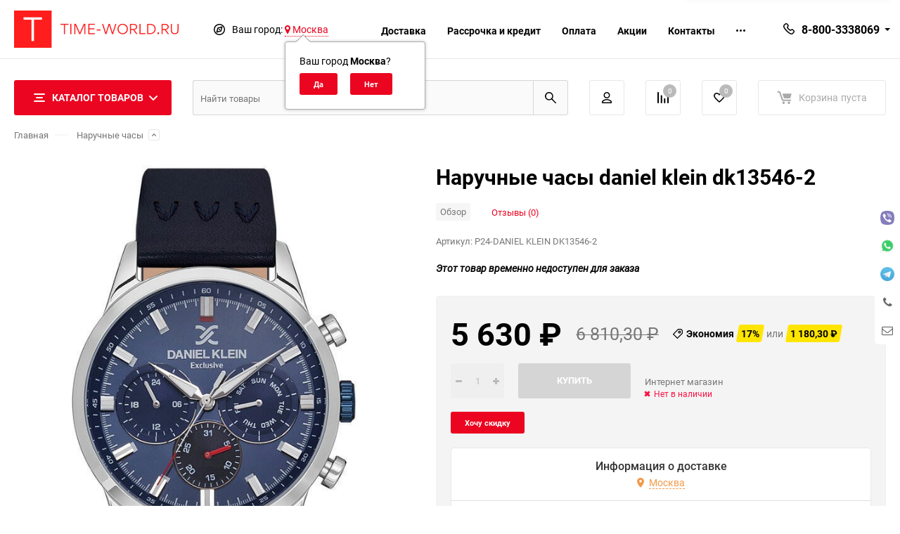

--- FILE ---
content_type: text/html; charset=utf-8
request_url: https://msk.time-world.ru/daniel-klein-dk13546-2/
body_size: 33121
content:
<!DOCTYPE html><html class="roboto" lang="ru"><head><meta charset="utf-8"><title>Наручные часы daniel klein dk13546-2 купить в интернет-магазине Time-world.ru</title><meta content="designmyshop.ru" name="author"><meta name="keywords" content="Daniel Klein Наручные часы daniel klein dk13546-2" /><meta name="description" content="Наручные часы daniel klein dk13546-2 купить в интернет-магазине Time-world.ru с доставкой по России. Скидки, акции, низкая цена, оплата при получении. Тел. 8-800-3338069" /><meta content="width=device-width, initial-scale=1" name="viewport"><meta content="ie=edge" http-equiv="x-ua-compatible"><link rel="shortcut icon" href="/favicon.ico"/><link rel="stylesheet" media="screen" href="/wa-data/public/site/themes/balance/css/fonts.css?v1.2.5.41"><link rel="stylesheet" media="all" href="/wa-data/public/site/themes/balance/css/vendor.css?v1.2.5.41"><link rel="stylesheet" media="all" href="/wa-data/public/site/themes/balance/css/main.css?v1.2.5.41"><link href="/wa-data/public/shop/plugins/bestprice/css/frontend_65631ebd672eb.css" rel="stylesheet">
<!--[if lt IE 9]><script src="http://cdnjs.cloudflare.com/ajax/libs/html5shiv/3.7.2/html5shiv.min.js"></script><![endif]--><!--[if lt IE 10 ]><p class="chromeframe" style="background-color:yellow;">Вы используете <strong>устаревший</strong> браузер. Пожалуйста <a href="http://browsehappy.com/?locale=ru" style="color: red; font-weight: bold;">Скачайте новый браузер абсолютно бесплатно</a> или <a href="http://www.google.com/chromeframe/?redirect=true">активируй Google Chrome Frame</a>чтобы пользоваться всеми возможностями сайта.</p><![endif]--><!-- Custom Browsers Color Start --><!-- Chrome, Firefox OS and Opera --><meta name="theme-color" content="#fff"><!-- Windows Phone --><meta name="msapplication-navbutton-color" content="#fff"><!-- iOS Safari --><meta name="apple-mobile-web-app-status-bar-style" content="#fff"><!-- Custom Browsers Color End --><script src="/wa-content/js/jquery/jquery-1.11.1.min.js?v3.8.4"></script><script src="/wa-apps/shop/plugins/bestprice/js/jquery.inputmask.bundle.min.js?v=1.3"></script>
<script src="/wa-apps/shop/plugins/bestprice/js/phone.min.js?v=1.3"></script>
<script src="/wa-data/public/shop/plugins/bestprice/js/frontend_65631ebd67728.js"></script>
<link href="/wa-data/public/shop/themes/balance/css/shop.css?v1.2.5.41" rel="stylesheet"><link rel="icon" type="image/svg" sizes="128x128" href="/favicon.svg"><!-- plugin hook: 'frontend_head' --><script type="application/ld+json">
{"@context":"http:\/\/schema.org","@type":"BreadcrumbList","itemListElement":[{"@type":"ListItem","position":1,"item":{"@id":"\/","name":"Time-World"}},{"@type":"ListItem","position":2,"item":{"@id":"\/category\/narucnye-casy\/","name":"\u041d\u0430\u0440\u0443\u0447\u043d\u044b\u0435 \u0447\u0430\u0441\u044b"}},{"@type":"ListItem","position":3,"item":{"@id":"\/category\/narucnye-casy\/p24\/","name":"P24"}},{"@type":"ListItem","position":4,"item":{"@id":"\/category\/narucnye-casy\/p24\/naruchnye-chasy\/","name":"\u041d\u0430\u0440\u0443\u0447\u043d\u044b\u0435 \u0447\u0430\u0441\u044b"}},{"@type":"ListItem","position":5,"item":{"@id":"\/category\/narucnye-casy\/p24\/naruchnye-chasy\/daniel-klein\/","name":"Daniel Klein"}},{"@type":"ListItem","position":6,"item":{"@id":"\/daniel-klein-dk13546-2\/","name":"\u041d\u0430\u0440\u0443\u0447\u043d\u044b\u0435 \u0447\u0430\u0441\u044b daniel klein dk13546-2"}}]}
</script>

<script type="application/ld+json">
{"@context":"http:\/\/schema.org\/","@type":"Product","name":"\u041d\u0430\u0440\u0443\u0447\u043d\u044b\u0435 \u0447\u0430\u0441\u044b daniel klein dk13546-2","image":"https:\/\/msk.time-world.ru\/wa-data\/public\/shop\/products\/43\/40\/804043\/images\/1696737\/ahr0chm6ly9hdmfuz2fyzc10aw1llnj1l2yvc3rvcmuvmtu4ni8xntg2ntmvodawedgwmc5qcgc.jpg.750x0.jpg","description":"","brand":{"@type":"http:\/\/schema.org\/Brand","name":"Daniel Klein"},"productID":"804043","sku":"P24-DANIEL KLEIN DK13546-2","offers":{"@type":"AggregateOffer","lowPrice":"5630","highPrice":"5630","offerCount":"1","priceCurrency":"RUB","offers":[{"@type":"Offer","priceCurrency":"RUB","price":"5630","availability":"http:\/\/schema.org\/OutOfStock"}]}}
</script>


<link href='/wa-apps/shop/plugins/cityselect/css/suggestions.20.min.css?v=2.0.4' rel='stylesheet'><script src='/wa-apps/shop/plugins/cityselect/js/jquery.suggestions.20.min.js?v2.0.4'></script><link href='/wa-apps/shop/plugins/cityselect/css/frontend.min.css?v=2.0.4' rel='stylesheet'><script src='/wa-apps/shop/plugins/cityselect/js/frontend.min.js?v=2.0.4'></script><script>function init_shop_cityselect(){
shop_cityselect.location={"country":"rus","city":"\u041c\u043e\u0441\u043a\u0432\u0430","region":"77","zip":"101000","constraints_street":"","need_detect":true};
shop_cityselect.route_params={"app":"shop","_name":"\u0413\u043b\u0430\u0432\u043d\u0430\u044f","regions_ssl":"","theme":"balance","theme_mobile":"balance","checkout_version":"2","locale":"ru_RU","ssl_all":"1","title":"\u0418\u043d\u0442\u0435\u0440\u043d\u0435\u0442 -\u043c\u0430\u0433\u0430\u0437\u0438\u043d \u0447\u0430\u0441\u043e\u0432 \u0438 \u0430\u043a\u0441\u0435\u0441\u0441\u0443\u0430\u0440\u043e\u0432 Time-World.ru","meta_keywords":"\u041a\u0443\u043f\u0438\u0442\u044c \u0447\u0430\u0441\u044b, \u043d\u0430\u0440\u0443\u0447\u043d\u044b\u0435 \u0447\u0430\u0441\u044b, \u043d\u0430\u0441\u0442\u0435\u043d\u043d\u044b\u0435 \u0447\u0430\u0441\u044b, \u043d\u0430\u043f\u043e\u043b\u044c\u043d\u044b\u0435 \u0447\u0430\u0441\u044b, \u0440\u0435\u043c\u0435\u0448\u043a\u0438 \u0434\u043b\u044f \u0447\u0430\u0441\u043e\u0432, \u0440\u0435\u043c\u043e\u043d\u0442 \u0447\u0430\u0441\u043e\u0432, \u0431\u0443\u0434\u0438\u043b\u044c\u043d\u0438\u043a\u0438","meta_description":"\u0418\u043d\u0442\u0435\u0440\u043d\u0435\u0442-\u043c\u0430\u0433\u0430\u0437\u0438\u043d Time-world.ru \u043f\u0440\u0435\u0434\u0441\u0442\u0430\u0432\u043b\u044f\u0435\u0442 \u0431\u043e\u043b\u044c\u0448\u043e\u0439 \u0432\u044b\u0431\u043e\u0440 \u0447\u0430\u0441\u043e\u0432 \u0438 \u0430\u043a\u0441\u0435\u0441\u0441\u0443\u0430\u0440\u043e\u0432. \u0414\u043e\u0441\u0442\u0430\u0432\u043a\u0430 \u043e\u0441\u0443\u0449\u0435\u0441\u0442\u0432\u043b\u044f\u0435\u0442\u0441\u044f \u043f\u043e \u0420\u043e\u0441\u0441\u0438\u0438 \u0438 \u0421\u041d\u0413. \u0413\u0430\u0440\u0430\u043d\u0442\u0438\u044f \u043d\u0430 \u0432\u0441\u0435 \u0447\u0430\u0441\u044b. \u041e\u043f\u043b\u0430\u0442\u0430 \u043f\u0440\u0438 \u043f\u043e\u043b\u0443\u0447\u0435\u043d\u0438\u0438","og_title":"Time-World - \u0438\u043d\u0442\u0435\u0440\u043d\u0435\u0442-\u043c\u0430\u0433\u0430\u0437\u0438\u043d \u0447\u0430\u0441\u043e\u0432 \u0438 \u0430\u043a\u0441\u0435\u0441\u0441\u0443\u0430\u0440\u043e\u0432","og_image":"https:\/\/time-world.ru\/tw-img-1.png","og_video":"","og_description":"\u0418\u043d\u0442\u0435\u0440\u043d\u0435\u0442-\u043c\u0430\u0433\u0430\u0437\u0438\u043d Time-World \u043f\u0440\u0435\u0434\u0441\u0442\u0430\u0432\u043b\u044f\u0435\u0442 \u0431\u043e\u043b\u044c\u0448\u043e\u0439 \u0432\u044b\u0431\u043e\u0440 \u0447\u0430\u0441\u043e\u0432 \u0438 \u0430\u043a\u0441\u0435\u0441\u0441\u0443\u0430\u0440\u043e\u0432. \u0414\u043e\u0441\u0442\u0430\u0432\u043a\u0430 \u043e\u0441\u0443\u0449\u0435\u0441\u0442\u0432\u043b\u044f\u0435\u0442\u0441\u044f \u043f\u043e \u0420\u043e\u0441\u0441\u0438\u0438 \u0438 \u0421\u041d\u0413. \u0413\u0430\u0440\u0430\u043d\u0442\u0438\u044f \u043d\u0430 \u0432\u0441\u0435 \u0447\u0430\u0441\u044b. \u041e\u043f\u043b\u0430\u0442\u0430 \u043f\u0440\u0438 \u043f\u043e\u043b\u0443\u0447\u0435\u043d\u0438\u0438","og_type":"website","og_url":"","url_type":"0","products_per_page":"","type_id":"0","currency":"RUB","stock_id":"v1","public_stocks":"0","drop_out_of_stock":"2","payment_id":"0","shipping_id":"0","ssl":"1","checkout_storefront_id":"380b084ed9d8c5583adbcd2fa4bc28a0","regions_ignore_default_pages":{"kontakty\/":true},"product_url":"daniel-klein-dk13546-2","module":"frontend","action":"product","cityselect__url":"daniel-klein-dk13546-2\/"};
shop_cityselect.countries=[];
shop_cityselect.iso2to3={"RU":"rus"};
shop_cityselect.language='ru';
shop_cityselect.init('9572b5f5153c25376fb3b38f207cada89f7973b3','/','/wa-apps/shop/plugins/cityselect/js/fancybox/','city','auto',1,1,0);
        } if (typeof shop_cityselect !== 'undefined') { init_shop_cityselect() } else { $(document).ready(function () { init_shop_cityselect() }) }</script><link href="/wa-apps/shop/plugins/contacts/bower_components/font-awesome/css/font-awesome.min.css?v=1.5.3" rel="stylesheet"><link href="/wa-apps/shop/plugins/contacts/bower_components/webui-popover/dist/jquery.webui-popover.min.css?v=1.5.3" rel="stylesheet"><link href="/wa-apps/shop/plugins/contacts/css/contacts.css?v=1.5.3" rel="stylesheet"><style>.b-contacts__block{background: #ffffff;}.b-contacts__elem:hover{background: #444;}.b-contacts__block{color: #444;}</style><script type="text/template" id="shopcontacts__template"><div class="b-contacts__wrapper b-contacts__wrapper--small b-contacts__wrapper--hide_mobile  b-contacts__wrapper--right b-contacts__wrapper--round "  data-base_url="/"  data-auto_mask="1" id="shopcontacts__wrapper"><div class="b-contacts__block"><div class="b-contacts__elem b-contacts__viber_block"><a class="b-contacts__has_original"  href="viber://chat?number=79220481805" target="blank"><img src='/wa-apps/shop/plugins/contacts/img/viber.png' class='b-contacts__original_icon' alt=''></a></div><div class="b-contacts__elem b-contacts__whatsapp_block"><a class="b-contacts__has_original" href="https://api.whatsapp.com/send?phone=79220481805" target="blank"><img src='/wa-apps/shop/plugins/contacts/img/whatsapp.png' class='b-contacts__original_icon' alt=''></i></a></div><div class="b-contacts__elem b-contacts__telegram_block"><a class="b-contacts__has_original" href="https://telegram.im/ivan_kuminov" target="blank"><img src='/wa-apps/shop/plugins/contacts/img/telegram.png' class='b-contacts__original_icon' alt=''></a></div><div class="b-contacts__elem b-contacts__call_block b-contacts__has_title" data-content="Заказать звонок" ><a href="#" data-title="Заказать звонок"><i class="fa fa-phone" aria-hidden="true"></i></a><div class="webui-popover-content b-contacts__call_popup" ><p>Оставьте свой номер телефона, мы перезвоним Вам в ближайшее время!</p><form method="post" class="b-contacts__call_form"><input type="text" class="form-control b-contacts__call_input" name="subject" id="shop_contacts__call_subject"  value="" style="display: none"><p><input type="text" class="form-control b-contacts__call_input" name="phone" id="shop_contacts__call_input" placeholder="+_(___) ___-__-__"  value="+7"></p><div class="b-contacts__process"><img class="b-contacts__loader" src="/wa-apps/shop/plugins/contacts/img/loading16.gif" alt="Загрузка"><div class="b-contacts__error"></div></div><p>Нажимая на кнопку <b>Оставить заявку</b>, я даю согласие на <a href="/shop_contacts_fz/" target="_blank">обработку персональных данных</a></p><p><input type="submit" class="btn btn-primary btn-dsv btn-block" value="Оставить заявку"></p></form></div></div><div class="b-contacts__elem b-contacts__form_block b-contacts__has_title" data-content="Задать свой вопрос"><a href="#" data-title="Задать свой вопрос"><i class="fa fa-envelope-o" aria-hidden="true"></i></a><div class="webui-popover-content b-contacts__form_popup" ><p>Заполните форму ниже и наши специалисты ответят Вам в ближайшее время!</p>
<form method="post" class="b-contacts__form_form">

        
    <input type="text" name="shop_contacts_body" value="" style="display: none">

        <div class="form-group ">
        <label for="shop_contacts__name">Ваше Имя</label>
        <input id="shop_contacts__name" class="form-control"  type="text" name="shop_contacts_name"  value="">
    </div>
    
            <div class="form-group ">
            <label for="shop_contacts__email">Ваш Email <span class="required">*</span></label>
            <input id="shop_contacts__email" class="form-control" type="email" name="shop_contacts_email" required  value="">
        </div>
    
    
    

            <div class="form-group ">
            <label>Сообщение <span class="required">*</span></label>
            <textarea class="form-control" name="shop_contacts_message" required></textarea>
        </div>
    

  <div class="b-contacts__process">
    <img class="b-contacts__loader" src="/wa-apps/shop/plugins/contacts/img/loading16.gif" alt="Загрузка">
    <div class="b-contacts__error text-danger"></div>
  </div>

                            <p>Нажимая на кнопку <b>Отправить сообщение</b>, я даю согласие на <a href="/shop_contacts_fz/" target="_blank">обработку персональных данных</a></p>
    
  <p><input type="submit" class="btn btn-primary btn-dsv btn-block" value="Отправить сообщение"></p>
</form></div></div></div></div></script><script type="text/javascript" src="/wa-apps/shop/plugins/contacts/bower_components/webui-popover/dist/jquery.webui-popover.min.js?v=1.5.3"></script><script type="text/javascript" src="/wa-apps/shop/plugins/contacts/js/jquery.inputmask.bundle.min.js?v=1.5.3"></script><script type="text/javascript" src="/wa-apps/shop/plugins/contacts/js/phone.js?v=1.5.3"></script><script type="text/javascript" src="/wa-apps/shop/plugins/contacts/js/contacts.js?v=1.5.3"></script><script type="text/javascript">contacts_echocompany = new ContactsEchoCompany();</script>
<script src="/wa-apps/shop/plugins/regions/js/regions.js?v=3.2.4" defer></script>


    <link rel="stylesheet" href="/wa-apps/shop/plugins/regions/css/default.css?v=3.2.4" />
    <script src="/wa-apps/shop/plugins/regions/js/default.js?v=3.2.4" defer></script>

    <link rel="stylesheet" href="https://cdn.jsdelivr.net/npm/suggestions-jquery@22.6.0/dist/css/suggestions.min.css" />
    <script src="https://cdn.jsdelivr.net/npm/suggestions-jquery@22.6.0/dist/js/jquery.suggestions.min.js" defer></script>

<script>
    window.shop_plugins_regions = {"window_html":"<div class=\"shop-regions-window-wrapper\">\n    <div class=\"shop-regions-window-wrapper__window-wrapper\">\n        <div class=\"shop-regions-window-wrapper__window shop-regions-window \">\n            <div class=\"shop-regions-window-wrapper__close-btn shop-regions-window__close-btn\">\u2716<\/div>\n            <div class=\"shop-regions-window__header\">\u0423\u043a\u0430\u0436\u0438\u0442\u0435 \u0441\u0432\u043e\u0439 \u0433\u043e\u0440\u043e\u0434<\/div>\n            <div class=\"shop-regions-window__sub-header\">\u041e\u0442 \u044d\u0442\u043e\u0433\u043e \u0437\u0430\u0432\u0438\u0441\u0438\u0442 \u0441\u0442\u043e\u0438\u043c\u043e\u0441\u0442\u044c \u0434\u043e\u0441\u0442\u0430\u0432\u043a\u0438 \u0438 \u0432\u0430\u0440\u0438\u0430\u043d\u0442\u044b \u043e\u043f\u043b\u0430\u0442\u044b \u0432 \u0432\u0430\u0448 \u0440\u0435\u0433\u0438\u043e\u043d<\/div>\n                            <div class=\"shop-regions-window__search shop-regions-window-search\">\n                    <input type=\"text\" class=\"shop-regions-window-search__input\" placeholder=\"\u041d\u0430\u0447\u043d\u0438\u0442\u0435 \u0432\u0432\u043e\u0434\u0438\u0442\u044c \u043d\u0430\u0437\u0432\u0430\u043d\u0438\u0435 \u0433\u043e\u0440\u043e\u0434\u0430..\" \/>\n                    <span class=\"shop-regions-window-search__clear-btn\">\u2716<\/span>\n                <\/div>\n            \n            \n            \n            \n                            \n                                                <div class=\"shop-regions-window__cities shop-regions-cities-block\">\n            <div class=\"shop-regions-cities-block__header\">\u0412\u0441\u0435 \u0433\u043e\u0440\u043e\u0434\u0430<\/div>\n                \n    <div class=\"shop-regions-cities-block__cities shop-regions-cities \">\n                \n                    <div class=\"shop-regions-cities__column\">\n                                    <div class=\"shop-regions-cities__city-row\">\n                                                <span\n                                class=\"shop-regions-cities__city\"\n                                data-city-id=\"3\"\n                        >\n                            \u0415\u043a\u0430\u0442\u0435\u0440\u0438\u043d\u0431\u0443\u0440\u0433\n                        <\/span>\n                    <\/div>\n                                    <div class=\"shop-regions-cities__city-row\">\n                                                <span\n                                class=\"shop-regions-cities__city\"\n                                data-city-id=\"12\"\n                        >\n                            \u041c\u043e\u0441\u043a\u0432\u0430\n                        <\/span>\n                    <\/div>\n                            <\/div>\n                    <div class=\"shop-regions-cities__column\">\n                                    <div class=\"shop-regions-cities__city-row\">\n                                                <span\n                                class=\"shop-regions-cities__city\"\n                                data-city-id=\"11\"\n                        >\n                            \u0421\u0430\u043d\u043a\u0442-\u041f\u0435\u0442\u0435\u0440\u0431\u0443\u0440\u0433\n                        <\/span>\n                    <\/div>\n                                    <div class=\"shop-regions-cities__city-row\">\n                                                <span\n                                class=\"shop-regions-cities__city\"\n                                data-city-id=\"7\"\n                        >\n                            \u0422\u043e\u0431\u043e\u043b\u044c\u0441\u043a\n                        <\/span>\n                    <\/div>\n                            <\/div>\n                    <div class=\"shop-regions-cities__column\">\n                                    <div class=\"shop-regions-cities__city-row\">\n                                                <span\n                                class=\"shop-regions-cities__city\"\n                                data-city-id=\"1\"\n                        >\n                            \u0422\u044e\u043c\u0435\u043d\u044c\n                        <\/span>\n                    <\/div>\n                                    <div class=\"shop-regions-cities__city-row\">\n                                                <span\n                                class=\"shop-regions-cities__city\"\n                                data-city-id=\"8\"\n                        >\n                            \u0427\u0435\u043b\u044f\u0431\u0438\u043d\u0441\u043a\n                        <\/span>\n                    <\/div>\n                            <\/div>\n                <div class=\"shop-regions-cities__not-found-text\">\n            \u0413\u043e\u0440\u043e\u0434 \u043d\u0435 \u043d\u0430\u0439\u0434\u0435\u043d\n        <\/div>\n    <\/div>\n\n        <\/div>\n    \n                                    \n    <div class=\"shop-regions-window__all-cities shop-regions-cities \">\n                \n                    <div class=\"shop-regions-cities__column\">\n                                    <div class=\"shop-regions-cities__city-row\">\n                                                <span\n                                class=\"shop-regions-cities__city\"\n                                data-city-id=\"3\"\n                        >\n                            \u0415\u043a\u0430\u0442\u0435\u0440\u0438\u043d\u0431\u0443\u0440\u0433\n                        <\/span>\n                    <\/div>\n                                    <div class=\"shop-regions-cities__city-row\">\n                                                <span\n                                class=\"shop-regions-cities__city\"\n                                data-city-id=\"12\"\n                        >\n                            \u041c\u043e\u0441\u043a\u0432\u0430\n                        <\/span>\n                    <\/div>\n                                    <div class=\"shop-regions-cities__city-row\">\n                                                <span\n                                class=\"shop-regions-cities__city\"\n                                data-city-id=\"11\"\n                        >\n                            \u0421\u0430\u043d\u043a\u0442-\u041f\u0435\u0442\u0435\u0440\u0431\u0443\u0440\u0433\n                        <\/span>\n                    <\/div>\n                                    <div class=\"shop-regions-cities__city-row\">\n                                                <span\n                                class=\"shop-regions-cities__city\"\n                                data-city-id=\"7\"\n                        >\n                            \u0422\u043e\u0431\u043e\u043b\u044c\u0441\u043a\n                        <\/span>\n                    <\/div>\n                                    <div class=\"shop-regions-cities__city-row\">\n                                                <span\n                                class=\"shop-regions-cities__city\"\n                                data-city-id=\"1\"\n                        >\n                            \u0422\u044e\u043c\u0435\u043d\u044c\n                        <\/span>\n                    <\/div>\n                                    <div class=\"shop-regions-cities__city-row\">\n                                                <span\n                                class=\"shop-regions-cities__city\"\n                                data-city-id=\"8\"\n                        >\n                            \u0427\u0435\u043b\u044f\u0431\u0438\u043d\u0441\u043a\n                        <\/span>\n                    <\/div>\n                            <\/div>\n                <div class=\"shop-regions-cities__not-found-text\">\n            \u0413\u043e\u0440\u043e\u0434 \u043d\u0435 \u043d\u0430\u0439\u0434\u0435\u043d\n        <\/div>\n    <\/div>\n\n                    <\/div>\n    <\/div>\n<\/div>","settings":{"dadata_token":"","switch_to_unregistered_city_enabled":false},"dadata_locations":[{"country":"*"}]};
</script><script type="text/javascript" src="/dp-plugin/config/?v1.22.5"></script><link rel="stylesheet" media="all" href="/wa-data/public/site/themes/balance/css/themecolors/color-27.css?v1.2.5.41"><meta property="og:type" content="website">
<meta property="og:title" content="Наручные часы daniel klein dk13546-2 купить в интернет-магазине Time-world.ru">
<meta property="og:image" content="https://msk.time-world.ru/wa-data/public/shop/products/43/40/804043/images/1696737/ahr0chm6ly9hdmfuz2fyzc10aw1llnj1l2yvc3rvcmuvmtu4ni8xntg2ntmvodawedgwmc5qcgc.jpg.750x0.jpg">
<meta property="og:url" content="https://msk.time-world.ru/daniel-klein-dk13546-2/">
<meta property="product:price:amount" content="5630">
<meta property="product:price:currency" content="RUB">
<meta property="og:description" content="Наручные часы daniel klein dk13546-2 купить в интернет-магазине Time-world.ru с доставкой по России. Скидки, акции, низкая цена, оплата при получении. Тел. 8-800-3338069">
<link rel="icon" href="/favicon.ico?v=1603730642" type="image/x-icon" /><head> <!-- Yandex.Metrika counter -->
<script type="text/javascript" >
   (function(m,e,t,r,i,k,a){m[i]=m[i]||function(){(m[i].a=m[i].a||[]).push(arguments)};
   m[i].l=1*new Date();k=e.createElement(t),a=e.getElementsByTagName(t)[0],k.async=1,k.src=r,a.parentNode.insertBefore(k,a)})
   (window, document, "script", "https://mc.yandex.ru/metrika/tag.js", "ym");

   ym(69883852, "init", {
        clickmap:true,
        trackLinks:true,
        accurateTrackBounce:true,
        webvisor:true
   });
</script>
<noscript><div><img src="https://mc.yandex.ru/watch/69883852" style="position:absolute; left:-9999px;" alt="" /></div></noscript>
<!-- /Yandex.Metrika counter --> </head><script async src="https://www.googletagmanager.com/gtag/js?id=UA-173644599-1"></script>
<script>
  window.dataLayer = window.dataLayer || [];
  function gtag(){dataLayer.push(arguments);}
  gtag('js', new Date());

  gtag('config', 'UA-173644599-1');
  
</script><link rel="stylesheet" media="all" href="/wa-data/public/site/themes/balance/css/user.css?v1.2.5.41"><!-- WebMaster Yandex --><meta name="yandex-verification" content="69bf0cc2c8e69dac" /></head><body data-viewed="804043" data-theme-id="balance"><main id="my-page"><div class="page-preloader"><div class="inner-loader"></div></div><div class="outer-wrapper item-page"><header class="site-header site-header_mob site-header_4"><div class="site-header__menu-row"><a class="cat-menu-btn-mob" href="#"><span class="cat-menu-btn-mob__inner"><span class="icon"><svg class="icon" width="10" height="10"><use xlink:href="#icon-catalog-mob"></use></svg></span><span class="cat-menu-btn-mob__text">Каталог товаров</span></span></a><div class="tab-search"><div class="site-search default"><form action="/search/" data-images="1" data-limit="7"><div class="site-search__inner"><input class="site-search__input" type="search" name="query" autocomplete="off" placeholder="Найти товары" value="" /><button class="site-search__btn default-btn"><svg class="icon cent-icon" width="16" height="16"><use xlink:href="#icon-search"></use></svg><span class="site-search__btn-text">Поиск</span></button></div></form></div></div></div><div class="site-header__main"><div class="site-header__main-inner"><div class="site-header__hamb-logo"><a class="hamburger" href="#mmenu"><span class="hamburger__inner"></span></a><a class="site-header__logo" href="/"><img src="/wa-data/public/site/themes/balance/img/logo_mobile.png?v1674585377?v1.2.5.41" alt="Time-World"></a></div><div class="site-header__tel"><div class="callback-wr"><div class="callback-info"><div class="callback-info__inner"><div class="callback-info__main-num callback-info__main-num_top"><svg class="icon" width="16" height="16"><use xlink:href="#icon-phone"></use></svg><div class="callback-info__main-num-text has-down-arrow">8-800-3338069</div><div class="callback-info__main-content"><div class="callback-info__main-content-top"><div class="callback-info__call-text">Бесплатный звонок по РФ</div><div class="callback-info__main-num"><svg class="icon" width="16" height="16"><use xlink:href="#icon-phone"></use></svg><div class="callback-info__main-num-text">+7(3452)601-669</div></div><div class="callback-info__call-text">Отдел продаж</div></div><div class="callback-info__main-content-bottom"><div class="callback-info__daytime-title">Режим работы:</div><div class="callback-info__daytime-text">Обработка заказов с 10:00 до 22:00 по будням</div></div></div></div></div></div></div></div><div class="site-header__actions"><div class="site-actions site-actions_mob"><div class="site-actions__btn site-actions__btn_user"><a class="action-btn" href="/login/"><span class="action-btn__inner"><svg class="icon" width="19" height="22"><use xlink:href="#icon-user"></use></svg><span class="action-btn__text">Личный кабинет</span></span></a></div><div class="site-actions__btn site-actions__btn_comp"><a class="action-btn js-compare-link js-compare-status" href="javascript:void(0);"><span class="action-btn__inner"><svg class="icon" width="20" height="20"><use xlink:href="#icon-chart"></use></svg><span class="action-btn__text">Сравнение</span><span class="action-btn__qty js-compare-count">0</span></span></a></div><div class="site-actions__btn site-actions__btn_fav"><a class="action-btn js-wishlist-status" href="/search/?_balance_type=favorites"><span class="action-btn__inner"><svg class="icon" width="20" height="19"><use xlink:href="#icon-heart"></use></svg><span class="action-btn__text">Избранное</span><span class="action-btn__qty js-wishlist-count">0</span></span></a></div><div class="site-actions__btn site-actions__btn_cart"><a href="/order/" class="action-btn js-minicart is-empty"><div class="action-btn__inner"><svg class="icon" width="24" height="20"><use xlink:href="#icon-cart"></use></svg><div class="action-btn__qty js-minicart-count">0</div></div></a></div><div class="site-actions__btn site-actions__btn_search"><div class="b-popup b-popup_search mfp-hide mfp-with-anim" id="search-popup"><div class="b-popup__inner"><div class="site-search"><div class="site-search__title">Поиск</div><form class="search__form-autocomplete search__form-shop" action="/search/" data-images="1" data-limit="7"><div class="site-search__inner"><div class="site-search__input-wrapper"><input class="site-search__input site-search__input_merged" type="search" name="query" autocomplete="off" placeholder="Найти товары" value="" /><div class="site-search__loader"></div></div><button class="site-search__btn"><svg class="icon cent-icon" width="16" height="16"><use xlink:href="#icon-search"></use></svg><span class="site-search__btn-text">Поиск</span></button></div></form><div class="autocomplete-suggestions"><div class="autocomplete-suggestion autocomplete-suggestion-showall"><a class="btn btn_default btn_sec-9 view-all" href="/search/" data-href="/search/?*"><span>Посмотреть все результаты</span></a></div></div></div></div></div></div></div></div></div></div><div class="mob-search"><form action="/search/" data-images="1" data-limit="7"><input type="search" name="query" autocomplete="off" placeholder="Найти товары" value=""><input type="submit"></form></div><nav class="mobile-nav" id="mmenu"><ul class="mobile-nav__list"><li class="mobile-nav__item mobile-nav__item_catalog mobile-nav__item_main"><span class="mobile-nav__btn"><svg class="icon" width="16" height="16"><use xlink:href="#icon-catalog-mob"></use></svg><span class="mobile-nav__text">Каталог товаров</span></span><ul class="mobile-nav__list"><li class="mobile-nav__item"><span class="mobile-nav__btn"><span class="mobile-nav__text">Наручные часы</span></span><ul class="mobile-nav__list mobile-nav__list_next"><li class="mobile-nav__item"><a class="mobile-nav__btn" href="/category/narucnye-casy/">Посмотреть все товары</a></li><li class="mobile-nav__item"><a href="/category/narucnye-casy/vse-chasy/" class="mobile-nav__btn"><span class="mobile-nav__text">Все часы</span></a></li><li class="mobile-nav__item"><a href="/category/narucnye-casy/muzhskie/" class="mobile-nav__btn"><span class="mobile-nav__text">Мужские часы</span></a></li><li class="mobile-nav__item"><a href="/category/narucnye-casy/zhenskie-chasy/" class="mobile-nav__btn"><span class="mobile-nav__text">Женские часы</span></a></li><li class="mobile-nav__item"><a href="/category/narucnye-casy/detskie/" class="mobile-nav__btn"><span class="mobile-nav__text">Детские часы</span></a></li><li class="mobile-nav__item"><a href="/category/narucnye-casy/kvartsevye-chasy/" class="mobile-nav__btn"><span class="mobile-nav__text">Кварцевые часы</span></a></li><li class="mobile-nav__item"><a href="/category/narucnye-casy/mekhanicheskie/" class="mobile-nav__btn"><span class="mobile-nav__text">Механические часы</span></a></li><li class="mobile-nav__item"><a href="/category/narucnye-casy/electronica/" class="mobile-nav__btn"><span class="mobile-nav__text">Электронные часы</span></a></li><li class="mobile-nav__item"><span class="mobile-nav__btn"><span class="mobile-nav__text">Страны</span></span><ul class="mobile-nav__list mobile-nav__list_next"><li class="mobile-nav__item"><a class="mobile-nav__btn" href="/category/narucnye-casy/strani/">Посмотреть все товары</a></li><li class="mobile-nav__item"><a href="/category/narucnye-casy/strani/rossiyskie-chasy/" class="mobile-nav__btn"><span class="mobile-nav__text">Российские часы</span></a></li><li class="mobile-nav__item"><a href="/category/narucnye-casy/strani/amerikanskie-chasy/" class="mobile-nav__btn"><span class="mobile-nav__text">Американские часы</span></a></li><li class="mobile-nav__item"><a href="/category/narucnye-casy/strani/yaponskie-chasy/" class="mobile-nav__btn"><span class="mobile-nav__text">Японские часы</span></a></li><li class="mobile-nav__item"><a href="/category/narucnye-casy/strani/shveytsarskie-chasy/" class="mobile-nav__btn"><span class="mobile-nav__text">Швейцарские часы</span></a></li><li class="mobile-nav__item"><a href="/category/narucnye-casy/strani/nemetskie-chasy/" class="mobile-nav__btn"><span class="mobile-nav__text">Немецкие часы</span></a></li></ul></li><li class="mobile-nav__item"><span class="mobile-nav__btn"><span class="mobile-nav__text">Популярные подборки</span></span><ul class="mobile-nav__list mobile-nav__list_next"><li class="mobile-nav__item"><a class="mobile-nav__btn" href="/category/narucnye-casy/populyarnye-podborki/">Посмотреть все товары</a></li><li class="mobile-nav__item"><a href="/category/narucnye-casy/populyarnye-podborki/casio-g-shock/" class="mobile-nav__btn"><span class="mobile-nav__text">Casio мужские</span></a></li><li class="mobile-nav__item"><a href="/category/narucnye-casy/populyarnye-podborki/smart-chasy/" class="mobile-nav__btn"><span class="mobile-nav__text">Смарт часы</span></a></li><li class="mobile-nav__item"><a href="/category/narucnye-casy/populyarnye-podborki/na-remeshke/" class="mobile-nav__btn"><span class="mobile-nav__text">Часы на ремешке</span></a></li><li class="mobile-nav__item"><a href="/category/narucnye-casy/populyarnye-podborki/na-braslete/" class="mobile-nav__btn"><span class="mobile-nav__text">Часы на браслете</span></a></li><li class="mobile-nav__item"><a href="/category/narucnye-casy/populyarnye-podborki/category_201/" class="mobile-nav__btn"><span class="mobile-nav__text">Прямоугольные часы</span></a></li><li class="mobile-nav__item"><a href="/category/narucnye-casy/populyarnye-podborki/chasy-dlya-plavaniya/" class="mobile-nav__btn"><span class="mobile-nav__text">Водонепроницаемые часы</span></a></li></ul></li><li class="mobile-nav__item"><span class="mobile-nav__btn"><span class="mobile-nav__text">Популярные бренды</span></span><ul class="mobile-nav__list mobile-nav__list_next"><li class="mobile-nav__item"><a class="mobile-nav__btn" href="/category/narucnye-casy/populyarnye-brendy/">Посмотреть все товары</a></li><li class="mobile-nav__item"><a href="/category/narucnye-casy/populyarnye-brendy/zarya/" class="mobile-nav__btn"><span class="mobile-nav__text">Заря</span></a></li><li class="mobile-nav__item"><a href="/category/narucnye-casy/populyarnye-brendy/citizen/" class="mobile-nav__btn"><span class="mobile-nav__text">Citizen</span></a></li><li class="mobile-nav__item"><a href="/category/narucnye-casy/populyarnye-brendy/casio/" class="mobile-nav__btn"><span class="mobile-nav__text">Casio</span></a></li><li class="mobile-nav__item"><a href="/category/narucnye-casy/populyarnye-brendy/vostok/" class="mobile-nav__btn"><span class="mobile-nav__text">Восток</span></a></li><li class="mobile-nav__item"><a href="/category/narucnye-casy/populyarnye-brendy/q-q/" class="mobile-nav__btn"><span class="mobile-nav__text">Q&amp;Q</span></a></li></ul></li></ul></li><li class="mobile-nav__item"><span class="mobile-nav__btn"><span class="mobile-nav__text">Интерьерные часы</span></span><ul class="mobile-nav__list mobile-nav__list_next"><li class="mobile-nav__item"><a class="mobile-nav__btn" href="/category/interernye-chasy/">Посмотреть все товары</a></li><li class="mobile-nav__item"><a href="/category/interernye-chasy/nastennye-casy/" class="mobile-nav__btn"><span class="mobile-nav__text">Настенные часы</span></a></li><li class="mobile-nav__item"><a href="/category/interernye-chasy/napolnye-chasy/" class="mobile-nav__btn"><span class="mobile-nav__text">Напольные часы</span></a></li><li class="mobile-nav__item"><a href="/category/interernye-chasy/nastolnye-casy/" class="mobile-nav__btn"><span class="mobile-nav__text">Настольные часы</span></a></li><li class="mobile-nav__item"><a href="/category/interernye-chasy/setevye-chasy/" class="mobile-nav__btn"><span class="mobile-nav__text">Сетевые часы</span></a></li><li class="mobile-nav__item"><a href="/category/interernye-chasy/barometry/" class="mobile-nav__btn"><span class="mobile-nav__text">Барометры</span></a></li><li class="mobile-nav__item"><a href="/category/interernye-chasy/budilniki/" class="mobile-nav__btn"><span class="mobile-nav__text">Будильники</span></a></li></ul></li><li class="mobile-nav__item"><span class="mobile-nav__btn"><span class="mobile-nav__text">Настольные игры</span></span><ul class="mobile-nav__list mobile-nav__list_next"><li class="mobile-nav__item"><a class="mobile-nav__btn" href="/category/nastolnye-igry/">Посмотреть все товары</a></li><li class="mobile-nav__item"><a href="/category/nastolnye-igry/nardy/" class="mobile-nav__btn"><span class="mobile-nav__text">Нарды</span></a></li><li class="mobile-nav__item"><a href="/category/nastolnye-igry/shakhmaty/" class="mobile-nav__btn"><span class="mobile-nav__text">Шахматы</span></a></li><li class="mobile-nav__item"><a href="/category/nastolnye-igry/karty/" class="mobile-nav__btn"><span class="mobile-nav__text">Карты</span></a></li><li class="mobile-nav__item"><a href="/category/nastolnye-igry/aerokhokkey/" class="mobile-nav__btn"><span class="mobile-nav__text">Аэрохоккей</span></a></li><li class="mobile-nav__item"><a href="/category/nastolnye-igry/nastolnye-igry/" class="mobile-nav__btn"><span class="mobile-nav__text">Настольные игры</span></a></li><li class="mobile-nav__item"><a href="/category/nastolnye-igry/nastolnyy-khokkey/" class="mobile-nav__btn"><span class="mobile-nav__text">Настольный хоккей</span></a></li><li class="mobile-nav__item"><a href="/category/nastolnye-igry/nastolnyy-futbol/" class="mobile-nav__btn"><span class="mobile-nav__text">Настольный футбол</span></a></li><li class="mobile-nav__item"><a href="/category/nastolnye-igry/poker/" class="mobile-nav__btn"><span class="mobile-nav__text">Покер</span></a></li><li class="mobile-nav__item"><a href="/category/nastolnye-igry/minigolf/" class="mobile-nav__btn"><span class="mobile-nav__text">Минигольф</span></a></li></ul></li><li class="mobile-nav__item"><span class="mobile-nav__btn"><span class="mobile-nav__text">Настенный декор</span></span><ul class="mobile-nav__list mobile-nav__list_next"><li class="mobile-nav__item"><a class="mobile-nav__btn" href="/category/nastennyy-dekor/">Посмотреть все товары</a></li><li class="mobile-nav__item"><a href="/category/nastennyy-dekor/panno_1/" class="mobile-nav__btn"><span class="mobile-nav__text">Панно</span></a></li><li class="mobile-nav__item"><span class="mobile-nav__btn"><span class="mobile-nav__text">Картины</span></span><ul class="mobile-nav__list mobile-nav__list_next"><li class="mobile-nav__item"><a class="mobile-nav__btn" href="/category/nastennyy-dekor/kartiny/">Посмотреть все товары</a></li><li class="mobile-nav__item"><a href="/category/nastennyy-dekor/kartiny/kartiny/" class="mobile-nav__btn"><span class="mobile-nav__text">Картины</span></a></li></ul></li><li class="mobile-nav__item"><a href="/category/nastennyy-dekor/zerkala/" class="mobile-nav__btn"><span class="mobile-nav__text">Зеркала</span></a></li></ul></li><li class="mobile-nav__item"><span class="mobile-nav__btn"><span class="mobile-nav__text">Оптика</span></span><ul class="mobile-nav__list mobile-nav__list_next"><li class="mobile-nav__item"><a class="mobile-nav__btn" href="/category/optika/">Посмотреть все товары</a></li><li class="mobile-nav__item"><a href="/category/optika/solntsezashchitnye/" class="mobile-nav__btn"><span class="mobile-nav__text">Солнцезащитные очки</span></a></li></ul></li><li class="mobile-nav__item"><a href="/category/bizhuteriya/" class="mobile-nav__btn"><span class="mobile-nav__text">Бижутерия</span></a></li><li class="mobile-nav__item"><a href="/category/remeshki-i-braslety/" class="mobile-nav__btn"><span class="mobile-nav__text">Ремешки и браслеты</span></a></li><li class="mobile-nav__item"><a href="/category/w-era/" class="mobile-nav__btn"><span class="mobile-nav__text">W'era</span></a></li><li class="mobile-nav__item"><a href="/category/chasy-nastennye/" class="mobile-nav__btn"><span class="mobile-nav__text">часы настенные</span></a></li><li class="mobile-nav__item"><a href="/category/granat/" class="mobile-nav__btn"><span class="mobile-nav__text">Granat</span></a></li><li class="mobile-nav__item"><a href="/category/kairos/" class="mobile-nav__btn"><span class="mobile-nav__text">Kairos</span></a></li><li class="mobile-nav__item"><a href="/category/suvenirnye/" class="mobile-nav__btn"><span class="mobile-nav__text">Сувенирные</span></a></li><li class="mobile-nav__item"><a href="/category/kometa/" class="mobile-nav__btn"><span class="mobile-nav__text">Комета</span></a></li><li class="mobile-nav__item"><a href="/category/spektr/" class="mobile-nav__btn"><span class="mobile-nav__text">Спектр</span></a></li><li class="mobile-nav__item"><a href="/category/citizen/" class="mobile-nav__btn"><span class="mobile-nav__text">Citizen</span></a></li><li class="mobile-nav__item"><a href="/category/wendox/" class="mobile-nav__btn"><span class="mobile-nav__text">Wendox</span></a></li><li class="mobile-nav__item"><a href="/category/b-s/" class="mobile-nav__btn"><span class="mobile-nav__text">B&amp;S</span></a></li><li class="mobile-nav__item"><a href="/category/lowell/" class="mobile-nav__btn"><span class="mobile-nav__text">Lowell</span></a></li><li class="mobile-nav__item"><a href="/category/rexartis/" class="mobile-nav__btn"><span class="mobile-nav__text">Rexartis</span></a></li><li class="mobile-nav__item"><a href="/category/scarlett/" class="mobile-nav__btn"><span class="mobile-nav__text">Scarlett</span></a></li><li class="mobile-nav__item"><a href="/category/agat/" class="mobile-nav__btn"><span class="mobile-nav__text">Агат</span></a></li><li class="mobile-nav__item"><a href="/category/vostok/" class="mobile-nav__btn"><span class="mobile-nav__text">Восток</span></a></li><li class="mobile-nav__item"><a href="/category/foton/" class="mobile-nav__btn"><span class="mobile-nav__text">Фотон</span></a></li><li class="mobile-nav__item"><a href="/category/granat_1/" class="mobile-nav__btn"><span class="mobile-nav__text">Гранат</span></a></li><li class="mobile-nav__item"><a href="/category/seiko/" class="mobile-nav__btn"><span class="mobile-nav__text">Seiko</span></a></li></ul></li><li class="mobile-nav__item mobile-nav__item_main mobile-nav__item_search"><div class="mobile-nav-search"><form action="/search/" data-images="1" data-limit="7"><input type="search" name="query" autocomplete="off" placeholder="Найти товары" value=""><button type="submit"><svg class="icon" width="15" height="15"><use xlink:href="#icon-search"></use></svg></button></form></div></li><li class="mobile-nav__item mobile-nav__item_main mobile-nav__item_callback"><span class="mobile-nav__btn"><svg class="icon" width="16" height="16"><use xlink:href="#icon-phone"></use></svg><span class="mobile-nav__text">8-800-3338069</span></span><ul class="mobile-nav__list"><li class="mobile-nav__item"><span class="b-contact"><span class="b-contact__top"><span class="b-contact__top-item"><span class="b-contact__tel"><svg class="icon" width="16" height="16"><use xlink:href="#icon-phone"></use></svg><a class="b-contact__tel-text" href="tel:88003338069">8-800-3338069</a></span><span class="b-contact__callinfo">Бесплатный звонок по РФ</span></span><span class="b-contact__top-item"><span class="b-contact__tel"><svg class="icon" width="16" height="16"><use xlink:href="#icon-phone"></use></svg><a class="b-contact__tel-text" href="tel:+73452601669">+7(3452)601-669</a></span><span class="b-contact__callinfo">Отдел продаж</span></span></span><span class="b-contact__bottom"><span class="b-contact__worktime">Режим работы</span><span class="b-contact__workinfo">Обработка заказов с 10:00 до 22:00 по будням</span></span></span></li></ul></li><li class="mobile-nav__item mobile-nav__item_main profile"><span class="mobile-nav__btn"><svg class="icon" width="17" height="16"><use xlink:href="#icon-user"></use></svg><span class="mobile-nav__text">Личный кабинет</span></span><ul class="mobile-nav__list"><li class="mobile-nav__item"><a class="mobile-nav__btn" href="/login/">Вход</a></li><li class="mobile-nav__item"><a class="mobile-nav__btn" href="/signup/">Регистрация</a></li></ul></li><li class="mobile-nav__item mobile-nav__item_main"><a class="mobile-nav__btn" href="/search/?_balance_type=favorites"><svg class="icon" width="17" height="15"><use xlink:href="#icon-heart"></use></svg><span class="mobile-nav__text">Избранное</span><span class="mobile-nav__qty-count js-wishlist-count js-wishlist-status">0</span></a></li><li class="mobile-nav__item mobile-nav__item_main"><a class="mobile-nav__btn js-compare-link" href="javascript:void(0);"><svg class="icon" width="16" height="16"><use xlink:href="#icon-chart"></use></svg><span class="mobile-nav__text">Сравнение</span><span class="mobile-nav__qty-count js-compare-count js-compare-status">0</span></a></li><li class="mobile-nav__item mobile-nav__item_main"><a class="mobile-nav__btn" href="/search/?_balance_type=viewed"><svg class="icon" width="16" height="16"><use xlink:href="#icon-eye"></use></svg><span class="mobile-nav__text">Просмотренные товары</span><span class="mobile-nav__qty-count js-viewed-count js-viewed-status">0</span></a></li><li class="mobile-nav__item mobile-nav__item_main profile"><span class="mobile-nav__btn"><svg class="icon" width="16" height="16"><use xlink:href="#icon-currency"></use></svg><span class="mobile-nav__text">Валюта</span></span><ul class="mobile-nav__list"><li class="mobile-nav__item"><a class="mobile-nav__btn" href="?currency=RUB">RUB</a></li><li class="mobile-nav__item"><a class="mobile-nav__btn" href="?currency=USD">USD</a></li><li class="mobile-nav__item"><a class="mobile-nav__btn" href="?currency=EUR">EUR</a></li></ul></li><li class="mobile-nav__item mobile-nav__item_info"><a class="mobile-nav__btn" href="/dostavka-i-oplata/">Доставка</a></li><li class="mobile-nav__item mobile-nav__item_info"><a class="mobile-nav__btn" href="/rassrochka-i-kredit/">Рассрочка и кредит</a></li><li class="mobile-nav__item mobile-nav__item_info"><a class="mobile-nav__btn" href="/oplata/">Оплата</a></li><li class="mobile-nav__item mobile-nav__item_info"><a class="mobile-nav__btn" href="/aktsii/">Акции</a></li><li class="mobile-nav__item mobile-nav__item_info"><a class="mobile-nav__btn" href="/partnerstvo/">Партнерство</a></li><li class="mobile-nav__item mobile-nav__item_info"><a class="mobile-nav__btn" href="/o-magazine/">О магазине</a></li><li class="mobile-nav__item mobile-nav__item_info"><a class="mobile-nav__btn" href="/garantiya-i-vozvrat/">Гарантия и возврат</a></li><li class="mobile-nav__item mobile-nav__item_info"><a class="mobile-nav__btn" href="/otslezhivanie-zakazov/">Отслеживание заказов</a></li><li class="mobile-nav__item mobile-nav__item_info"><a class="mobile-nav__btn" href="/dogovor-oferty/">Договор оферты</a></li><li class="mobile-nav__item mobile-nav__item_info"><a class="mobile-nav__btn" href="/kontakty/">Контакты</a></li></ul></nav></header><header class="site-header site-header_desk site-header_2"><div class="site-header__top"><div class="site-header__top-inner"><div class="site-header__top-logo"><a class="logo" href="/"><img src="/wa-data/public/site/themes/balance/img/logo.png?v1674585289?v1.2.5.41" alt="Time-World"></a></div><div class="site-header__city-chooser"><div class="city-chooser is-active"><div class="city-chooser__inner"><svg class="icon" width="16" height="16"><use xlink:href="#icon-compass"></use></svg><div class="city-chooser__text">Ваш город: <div class="b-cityselect__wrapper b-cityselect__wrapper--balance "><a href="#" class="b-cityselect__city i-cityselect__city_change"><i class="fas fa fa-map-marker fa-map-marker-alt"></i> <span class="i-cityselect__city">Москва</span></a><div class="b-cityselect__notifier b-cityselect__notifier--balance"><div class="b-cityselect__notifier_triangle"></div><div class="b-cityselect__notifier_title">Ваш город <b class="i-cityselect__city">Москва</b>?</div><div class="b-cityselect__notifier_buttons nowrap"><input type="button" class="btn btn-primary uni-btn uni-btn--red b-cityselect__city_yes i-cityselect__city_yes" value="Да"> <input type="button" class="b-cityselect__city_no btn btn-default gray uni-btn i-cityselect__city_no" value="Нет"></div></div><script>if (typeof shop_cityselect !== 'undefined') { shop_cityselect.detect() } else { document.addEventListener("DOMContentLoaded", function() { shop_cityselect.detect() }) }</script></div></div></div></div></div><div class="site-header__top-menu"><div class="top-menu top-menu_js"><ul class="top-menu__list"><li class="top-menu__item"><a class="top-menu__link" href="/dostavka-i-oplata/">Доставка</a></li><li class="top-menu__item"><a class="top-menu__link" href="/rassrochka-i-kredit/">Рассрочка и кредит</a></li><li class="top-menu__item"><a class="top-menu__link" href="/oplata/">Оплата</a></li><li class="top-menu__item"><a class="top-menu__link" href="/aktsii/">Акции</a></li><li class="top-menu__item"><a class="top-menu__link" href="/partnerstvo/">Партнерство</a></li><li class="top-menu__item"><a class="top-menu__link" href="/o-magazine/">О магазине</a></li><li class="top-menu__item"><a class="top-menu__link" href="/garantiya-i-vozvrat/">Гарантия и возврат</a></li><li class="top-menu__item"><a class="top-menu__link" href="/otslezhivanie-zakazov/">Отслеживание заказов</a></li><li class="top-menu__item"><a class="top-menu__link" href="/dogovor-oferty/">Договор оферты</a></li><li class="top-menu__item"><a class="top-menu__link" href="/kontakty/">Контакты</a></li></ul><div class="top-menu__btn-toggler more-btn"><svg class="icon" width="13" height="3"><use xlink:href="#dots-more"></use></svg><div class="top-menu__sec-menu univ-dropd univ-dropd_list"><ul class="top-menu__sec-menu-list"></ul></div></div></div></div><div class="site-header__callback"><div class="callback-wr"><div class="callback-info"><div class="callback-info__inner"><div class="callback-info__main-num callback-info__main-num_top"><svg class="icon" width="16" height="16"><use xlink:href="#icon-phone"></use></svg><a href="tel:88003338069" class="callback-info__main-num-text has-down-arrow">8-800-3338069</a><div class="callback-info__main-content"><div class="callback-info__main-content-top"><div class="callback-info__call-text">Бесплатный звонок по РФ</div><div class="callback-info__main-num callback-info__main-num_bottom"><svg class="icon" width="16" height="16"><use xlink:href="#icon-phone"></use></svg><a href="tel:+73452601669" class="callback-info__main-num-text">+7(3452)601-669</a></div><div class="callback-info__call-text">Отдел продаж</div></div><div class="callback-info__main-content-bottom"><div class="callback-info__daytime-title">Режим работы:</div><div class="callback-info__daytime-text">Обработка заказов с 10:00 до 22:00 по будням</div></div></div></div></div></div></div></div></div></div><div class="site-header__mid site-header__mid_btn-mega"><div class="site-header__mid-inner"><div class="site-header__mid-main"><div class="site-header__cat-btn"><a class="cat-menu-btn-desk cat-menu-btn-desk_pri" href="#"><span class="cat-menu-btn-desk__inner"><span class="cat-btn-text"><span class="icon-hamb"><span></span><span></span><span></span></span><span class="cat-btn-text__text">Каталог товаров</span><svg class="icon icon-arrow" width="12" height="7"><use xlink:href="#arrow-down-big"></use></svg></span></span></a><div class="site-header__nav site-header__nav_btn-mega"><div class="mega-m"><ul class="mega-m__inner"><li class="mega-m__item"><div class="menu-categ"><div class="menu-categ__header"><a class="menu-categ__title" href="/category/narucnye-casy/"><div class="menu-categ__title-text">Наручные часы</div></a></div><ul class="menu-categ__list"><li class="menu-categ__item"><a class="menu-categ__link" href="/category/narucnye-casy/vse-chasy/"><span class="menu-categ__link-txt">Все часы</span></a></li><li class="menu-categ__item"><a class="menu-categ__link" href="/category/narucnye-casy/muzhskie/"><span class="menu-categ__link-txt">Мужские часы</span></a></li><li class="menu-categ__item"><a class="menu-categ__link" href="/category/narucnye-casy/zhenskie-chasy/"><span class="menu-categ__link-txt">Женские часы</span></a></li><li class="menu-categ__item"><a class="menu-categ__link" href="/category/narucnye-casy/detskie/"><span class="menu-categ__link-txt">Детские часы</span></a></li><li class="menu-categ__item"><a class="menu-categ__link" href="/category/narucnye-casy/kvartsevye-chasy/"><span class="menu-categ__link-txt">Кварцевые часы</span></a></li><li class="menu-categ__item"><a class="menu-categ__link" href="/category/narucnye-casy/mekhanicheskie/"><span class="menu-categ__link-txt">Механические часы</span></a></li><li class="menu-categ__item"><a class="menu-categ__link" href="/category/narucnye-casy/electronica/"><span class="menu-categ__link-txt">Электронные часы</span></a></li><li class="menu-categ__item"><a class="menu-categ__link" href="/category/narucnye-casy/strani/"><span class="menu-categ__link-txt">Страны</span></a></li><li class="menu-categ__item"><a class="menu-categ__link" href="/category/narucnye-casy/populyarnye-podborki/"><span class="menu-categ__link-txt">Популярные подборки</span></a></li><li class="menu-categ__item"><a class="menu-categ__link" href="/category/narucnye-casy/populyarnye-brendy/"><span class="menu-categ__link-txt">Популярные бренды</span></a></li></ul></div></li><li class="mega-m__item"><div class="menu-categ"><div class="menu-categ__header"><a class="menu-categ__title" href="/category/interernye-chasy/"><div class="menu-categ__title-text">Интерьерные часы</div></a></div><ul class="menu-categ__list"><li class="menu-categ__item"><a class="menu-categ__link" href="/category/interernye-chasy/nastennye-casy/"><span class="menu-categ__link-txt">Настенные часы</span></a></li><li class="menu-categ__item"><a class="menu-categ__link" href="/category/interernye-chasy/napolnye-chasy/"><span class="menu-categ__link-txt">Напольные часы</span></a></li><li class="menu-categ__item"><a class="menu-categ__link" href="/category/interernye-chasy/nastolnye-casy/"><span class="menu-categ__link-txt">Настольные часы</span></a></li><li class="menu-categ__item"><a class="menu-categ__link" href="/category/interernye-chasy/setevye-chasy/"><span class="menu-categ__link-txt">Сетевые часы</span></a></li><li class="menu-categ__item"><a class="menu-categ__link" href="/category/interernye-chasy/barometry/"><span class="menu-categ__link-txt">Барометры</span></a></li><li class="menu-categ__item"><a class="menu-categ__link" href="/category/interernye-chasy/budilniki/"><span class="menu-categ__link-txt">Будильники</span></a></li></ul></div></li><li class="mega-m__item"><div class="menu-categ"><div class="menu-categ__header"><a class="menu-categ__title" href="/category/nastolnye-igry/"><div class="menu-categ__title-text">Настольные игры</div></a></div><ul class="menu-categ__list"><li class="menu-categ__item"><a class="menu-categ__link" href="/category/nastolnye-igry/nardy/"><span class="menu-categ__link-txt">Нарды</span></a></li><li class="menu-categ__item"><a class="menu-categ__link" href="/category/nastolnye-igry/shakhmaty/"><span class="menu-categ__link-txt">Шахматы</span></a></li><li class="menu-categ__item"><a class="menu-categ__link" href="/category/nastolnye-igry/karty/"><span class="menu-categ__link-txt">Карты</span></a></li><li class="menu-categ__item"><a class="menu-categ__link" href="/category/nastolnye-igry/aerokhokkey/"><span class="menu-categ__link-txt">Аэрохоккей</span></a></li><li class="menu-categ__item"><a class="menu-categ__link" href="/category/nastolnye-igry/nastolnye-igry/"><span class="menu-categ__link-txt">Настольные игры</span></a></li><li class="menu-categ__item"><a class="menu-categ__link" href="/category/nastolnye-igry/nastolnyy-khokkey/"><span class="menu-categ__link-txt">Настольный хоккей</span></a></li><li class="menu-categ__item"><a class="menu-categ__link" href="/category/nastolnye-igry/nastolnyy-futbol/"><span class="menu-categ__link-txt">Настольный футбол</span></a></li><li class="menu-categ__item"><a class="menu-categ__link" href="/category/nastolnye-igry/poker/"><span class="menu-categ__link-txt">Покер</span></a></li><li class="menu-categ__item"><a class="menu-categ__link" href="/category/nastolnye-igry/minigolf/"><span class="menu-categ__link-txt">Минигольф</span></a></li></ul></div></li><li class="mega-m__item"><div class="menu-categ"><div class="menu-categ__header"><a class="menu-categ__title" href="/category/nastennyy-dekor/"><div class="menu-categ__title-text">Настенный декор</div></a></div><ul class="menu-categ__list"><li class="menu-categ__item"><a class="menu-categ__link" href="/category/nastennyy-dekor/panno_1/"><span class="menu-categ__link-txt">Панно</span></a></li><li class="menu-categ__item"><a class="menu-categ__link" href="/category/nastennyy-dekor/kartiny/"><span class="menu-categ__link-txt">Картины</span></a></li><li class="menu-categ__item"><a class="menu-categ__link" href="/category/nastennyy-dekor/zerkala/"><span class="menu-categ__link-txt">Зеркала</span></a></li></ul></div></li><li class="mega-m__item"><div class="menu-categ"><div class="menu-categ__header"><a class="menu-categ__title" href="/category/optika/"><div class="menu-categ__title-text">Оптика</div></a></div><ul class="menu-categ__list"><li class="menu-categ__item"><a class="menu-categ__link" href="/category/optika/solntsezashchitnye/"><span class="menu-categ__link-txt">Солнцезащитные очки</span></a></li></ul></div></li><li class="mega-m__item"><div class="menu-categ"><div class="menu-categ__header"><a class="menu-categ__title" href="/category/bizhuteriya/"><div class="menu-categ__title-text">Бижутерия</div></a></div></div></li><li class="mega-m__item"><div class="menu-categ"><div class="menu-categ__header"><a class="menu-categ__title" href="/category/remeshki-i-braslety/"><div class="menu-categ__title-text">Ремешки и браслеты</div></a></div></div></li><li class="mega-m__item"><div class="menu-categ"><div class="menu-categ__header"><a class="menu-categ__title" href="/category/w-era/"><div class="menu-categ__title-text">W'era</div></a></div></div></li><li class="mega-m__item"><div class="menu-categ"><div class="menu-categ__header"><a class="menu-categ__title" href="/category/chasy-nastennye/"><div class="menu-categ__title-text">часы настенные</div></a></div></div></li><li class="mega-m__item"><div class="menu-categ"><div class="menu-categ__header"><a class="menu-categ__title" href="/category/granat/"><div class="menu-categ__title-text">Granat</div></a></div></div></li><li class="mega-m__item"><div class="menu-categ"><div class="menu-categ__header"><a class="menu-categ__title" href="/category/kairos/"><div class="menu-categ__title-text">Kairos</div></a></div></div></li><li class="mega-m__item"><div class="menu-categ"><div class="menu-categ__header"><a class="menu-categ__title" href="/category/suvenirnye/"><div class="menu-categ__title-text">Сувенирные</div></a></div></div></li><li class="mega-m__item"><div class="menu-categ"><div class="menu-categ__header"><a class="menu-categ__title" href="/category/kometa/"><div class="menu-categ__title-text">Комета</div></a></div></div></li><li class="mega-m__item"><div class="menu-categ"><div class="menu-categ__header"><a class="menu-categ__title" href="/category/spektr/"><div class="menu-categ__title-text">Спектр</div></a></div></div></li><li class="mega-m__item"><div class="menu-categ"><div class="menu-categ__header"><a class="menu-categ__title" href="/category/citizen/"><div class="menu-categ__title-text">Citizen</div></a></div></div></li><li class="mega-m__item"><div class="menu-categ"><div class="menu-categ__header"><a class="menu-categ__title" href="/category/wendox/"><div class="menu-categ__title-text">Wendox</div></a></div></div></li><li class="mega-m__item"><div class="menu-categ"><div class="menu-categ__header"><a class="menu-categ__title" href="/category/b-s/"><div class="menu-categ__title-text">B&amp;S</div></a></div></div></li><li class="mega-m__item"><div class="menu-categ"><div class="menu-categ__header"><a class="menu-categ__title" href="/category/lowell/"><div class="menu-categ__title-text">Lowell</div></a></div></div></li><li class="mega-m__item"><div class="menu-categ"><div class="menu-categ__header"><a class="menu-categ__title" href="/category/rexartis/"><div class="menu-categ__title-text">Rexartis</div></a></div></div></li><li class="mega-m__item"><div class="menu-categ"><div class="menu-categ__header"><a class="menu-categ__title" href="/category/scarlett/"><div class="menu-categ__title-text">Scarlett</div></a></div></div></li><li class="mega-m__item"><div class="menu-categ"><div class="menu-categ__header"><a class="menu-categ__title" href="/category/agat/"><div class="menu-categ__title-text">Агат</div></a></div></div></li><li class="mega-m__item"><div class="menu-categ"><div class="menu-categ__header"><a class="menu-categ__title" href="/category/vostok/"><div class="menu-categ__title-text">Восток</div></a></div></div></li><li class="mega-m__item"><div class="menu-categ"><div class="menu-categ__header"><a class="menu-categ__title" href="/category/foton/"><div class="menu-categ__title-text">Фотон</div></a></div></div></li><li class="mega-m__item"><div class="menu-categ"><div class="menu-categ__header"><a class="menu-categ__title" href="/category/granat_1/"><div class="menu-categ__title-text">Гранат</div></a></div></div></li><li class="mega-m__item"><div class="menu-categ"><div class="menu-categ__header"><a class="menu-categ__title" href="/category/seiko/"><div class="menu-categ__title-text">Seiko</div></a></div></div></li></ul></div></div></div><div class="site-header__search"><div class="site-search default"><form class="search__form-autocomplete search__form-shop" action="/search/" data-images="1" data-limit="7"><div class="site-search__inner"><div class="site-search__input-wrapper"><input class="site-search__input site-search__input_merged" type="search" name="query" autocomplete="off" placeholder="Найти товары" value="" /><div class="site-search__loader"></div></div><button class="site-search__btn default-btn" type="submit"><svg class="icon cent-icon" width="16" height="16"><use xlink:href="#icon-search"></use></svg><span class="site-search__btn-text">Поиск</span></button></div></form><div class="autocomplete-suggestions"><div class="autocomplete-suggestion autocomplete-suggestion-showall"><a class="btn btn_default btn_sec-9 view-all" href="/search/" data-href="/search/?*"><div class="hover-anim"></div><span>Посмотреть все результаты</span></a></div></div></div></div></div><div class="site-header__action"><div class="site-actions site-actions_1"><div class="site-actions__btn"><a class="action-btn action-btn_1 has-tooltip" data-title="Личный кабинет" href="/my/"><span class="action-btn__inner"><svg class="icon cent-icon" width="17" height="16"><use xlink:href="#icon-user"></use></svg><span class="action-btn__text">Личный кабинет</span></span></a></div><div class="site-actions__btn"><a class="action-btn action-btn_1 js-compare-status has-tooltip js-compare-link" data-title="Сравнение" href="javascript:void(0);"><span class="action-btn__inner"><svg class="icon cent-icon" width="16" height="16"><use xlink:href="#icon-chart"></use></svg><span class="action-btn__text">Сравнение</span><span class="action-btn__qty md js-compare-count">0</span></span></a></div><div class="site-actions__btn"><a class="action-btn action-btn_1 has-tooltip js-wishlist-status" data-title="Избранное" href="/search/?_balance_type=favorites"><span class="action-btn__inner"><svg class="icon cent-icon" width="16" height="15"><use xlink:href="#icon-heart"></use></svg><span class="action-btn__text">Избранное</span><span class="action-btn__qty md js-wishlist-count">0</span></span></a></div><div class="site-actions__btn site-actions__btn_cart js-minicart-wrapper js-minicart-flystatus is-empty" data-carturl="/cart/" data-dummyimg="/wa-data/public/site/themes/balance/img/dummy96.png"><a class="cart-btn cart-btn_1 js-minicart-status is-empty" href="/order/"><span class="cart-btn__inner"><svg class="icon" width="21" height="22"><use xlink:href="#icon-cart"></use></svg><span class="cart-btn__text">Корзина&nbsp;<span class="cart-btn__price-wr js-minicart-total">0 <span class="ruble">₽</span></span><span class="cart-empty__price-wr">пуста</span></span></span></a><div class="site-actions__mini-cart"><div class="minicart js-minicart" data-carturl="/cart/" data-dummyimg="/wa-data/public/site/themes/balance/img/dummy96.png"><div class="u-cen-txt"><h4 class="minicart__title">Товары в корзине</h4></div><ul class="minicart__list cst-reset"></ul><div class="minicart__total"><div class="minicart__total-text">Итого:</div><div class="minicart__total-price js-minicart-total">0 <span class="ruble">₽</span></div></div><div class="minicart__btn-wrapper"><div class="minicart__btn"><a href="/order/" class="btn btn_default btn_main-1"><div class="hover-anim"></div><span>Оформить заказ</span></a></div></div></div></div></div></div></div></div></div></header><!-- plugin hook: 'frontend_header' --><script type="text/javascript">if (typeof contacts_echocompany !== 'undefined') {contacts_echocompany.forceInit();}</script><div class="wrapper" id="page-content"><div class="main" itemscope itemtype="http://schema.org/WebPage"><div class="item-pg item-pg_2" itemscope itemtype="http://schema.org/Product" id="js-product-page"><div class="item-pg__breadcrumbs layout-center"><div class="breadcrumbs breadcrumbs_dropdown"><ul class="breadcrumbs__list"><li class="breadcrumbs__item"><a class="breadcrumbs__link" href="/">Главная</a></li><li class="breadcrumbs__item"><a class="breadcrumbs__link" href="/category/narucnye-casy/">Наручные часы</a><div class="breadcrumbs__btn"><svg class="icon" width="6" height="4"><use xlink:href="#arrow-up-breadcrumb"></use></svg></div><ul class="breadcrumbs__dropdown"><li class="breadcrumbs__dropdown-i"><a class="breadcrumbs__link" href="/category/interernye-chasy/">Интерьерные часы</a></li><li class="breadcrumbs__dropdown-i"><a class="breadcrumbs__link" href="/category/nastolnye-igry/">Настольные игры</a></li><li class="breadcrumbs__dropdown-i"><a class="breadcrumbs__link" href="/category/nastennyy-dekor/">Настенный декор</a></li><li class="breadcrumbs__dropdown-i"><a class="breadcrumbs__link" href="/category/optika/">Оптика</a></li><li class="breadcrumbs__dropdown-i"><a class="breadcrumbs__link" href="/category/bizhuteriya/">Бижутерия</a></li><li class="breadcrumbs__dropdown-i"><a class="breadcrumbs__link" href="/category/remeshki-i-braslety/">Ремешки и браслеты</a></li><li class="breadcrumbs__dropdown-i"><a class="breadcrumbs__link" href="/category/w-era/">W'era</a></li><li class="breadcrumbs__dropdown-i"><a class="breadcrumbs__link" href="/category/chasy-nastennye/">часы настенные</a></li><li class="breadcrumbs__dropdown-i"><a class="breadcrumbs__link" href="/category/granat/">Granat</a></li><li class="breadcrumbs__dropdown-i"><a class="breadcrumbs__link" href="/category/kairos/">Kairos</a></li><li class="breadcrumbs__dropdown-i"><a class="breadcrumbs__link" href="/category/suvenirnye/">Сувенирные</a></li><li class="breadcrumbs__dropdown-i"><a class="breadcrumbs__link" href="/category/kometa/">Комета</a></li><li class="breadcrumbs__dropdown-i"><a class="breadcrumbs__link" href="/category/spektr/">Спектр</a></li><li class="breadcrumbs__dropdown-i"><a class="breadcrumbs__link" href="/category/citizen/">Citizen</a></li><li class="breadcrumbs__dropdown-i"><a class="breadcrumbs__link" href="/category/wendox/">Wendox</a></li><li class="breadcrumbs__dropdown-i"><a class="breadcrumbs__link" href="/category/b-s/">B&amp;S</a></li><li class="breadcrumbs__dropdown-i"><a class="breadcrumbs__link" href="/category/lowell/">Lowell</a></li><li class="breadcrumbs__dropdown-i"><a class="breadcrumbs__link" href="/category/rexartis/">Rexartis</a></li><li class="breadcrumbs__dropdown-i"><a class="breadcrumbs__link" href="/category/scarlett/">Scarlett</a></li><li class="breadcrumbs__dropdown-i"><a class="breadcrumbs__link" href="/category/agat/">Агат</a></li><li class="breadcrumbs__dropdown-i"><a class="breadcrumbs__link" href="/category/vostok/">Восток</a></li><li class="breadcrumbs__dropdown-i"><a class="breadcrumbs__link" href="/category/foton/">Фотон</a></li><li class="breadcrumbs__dropdown-i"><a class="breadcrumbs__link" href="/category/granat_1/">Гранат</a></li><li class="breadcrumbs__dropdown-i"><a class="breadcrumbs__link" href="/category/seiko/">Seiko</a></li></ul></li></ul></div><div class="item-pg__pluso"><div class="b-popup mfp-with-anim" id="social-popup"><div class="b-popup__inner"><script>(function(){if (window.pluso)if (typeof window.pluso.start == "function") return;if (window.ifpluso == undefined){window.ifpluso = 1;var d = document,s = d.createElement('script'),g = 'getElementsByTagName';s.type = 'text/javascript';s.charset = 'UTF-8';s.async = true;s.src = ('https:' == window.location.protocol ? 'https' : 'http') + '://share.pluso.ru/pluso-like.js';var h = d[g]('body')[0];h.appendChild(s);}})();</script><h3 class="social-popup-title ds-hide">Поделится ссылкой</h3><div class="pluso desktop-mobile tb-hide" data-background="transparent" data-options="small,square,line,horizontal,nocounter,theme=04" data-services="vkontakte"></div><div class="pluso tablet mb-hide ds-hide" data-background="transparent" data-options="medium,square,line,horizontal,counter,theme=04" data-services="vkontakte"></div></div></div></div><a class="social-popup inline-popup" href="#social-popup"><svg class="icon" width="14" height="14"><use xlink:href="#icon-share"></use></svg></a></div><div class="item-pg__heading layout-center"><h1 class="item-pg__title"><span itemprop="name">Наручные часы daniel klein dk13546-2</span></h1><div class="item-pg__heading-artikul grey s-product-sku">Артикул:<span> P24-DANIEL KLEIN DK13546-2</span><meta itemprop="sku" content="P24-DANIEL KLEIN DK13546-2"></div></div><div class="links-bar layout-center ds-hide"><div class="links-bar__list"><div class="links-bar__item active"><div class="links-bar__link">Обзор</div></div><div class="links-bar__item"><a class="links-bar__link" href="/daniel-klein-dk13546-2/reviews/">Отзывы (0)</a></div><!-- plugin hook: 'frontend_product.menu' --><div class="links-bar__item"><span class="links-bar__link"></span></div><div class="links-bar__item"><span class="links-bar__link"></span></div><div class="links-bar__item"><span class="links-bar__link"></span></div></div></div><div class="item-pg__product layout-center"><div class="b-row-ip b-row-ip_2"><div class="b-row-ip__inner"><div class="b-row-ip__col-image"><div class="pd-image"><div class="pd-image__big-photo"><div id="switching-image"></div><div class="pd-image__badges"></div><div class="pd-image__action-btns td-hide"><div class="action-btns-wrapper"><div class="action-btns-wrapper__item"><div class="item-act-btn item-act-btn_fav btn-fav btn-fav-804043" data-product="804043" data-title="Добавить в избранное" data-active="Удалить из избранного"><svg class="icon" width="15" height="13"><use xlink:href="#icon-heart-2"></use></svg><div class="item-act-btn__text visually-hidden">Добавить в избранное</div></div></div><div class="action-btns-wrapper__item"><div class="item-act-btn item-act-btn_comp btn-compare btn-compare-804043" data-title="Добавить к сравнению" data-active="Удалить из сравнения" data-url="/compare//" data-product="804043" data-product_name="Наручные часы daniel klein dk13546-2" data-product_url="" data-product_image='/wa-data/public/shop/products/43/40/804043/images/1696737/ahr0chm6ly9hdmfuz2fyzc10aw1llnj1l2yvc3rvcmuvmtu4ni8xntg2ntmvodawedgwmc5qcgc.jpg.96x96.jpg'><svg class="icon" width="11" height="11"><use xlink:href="#icon-chart"></use></svg><div class="item-act-btn__text visually-hidden">Добавить к сравнению</div></div></div><div class="action-btns-wrapper__item"><a class="item-act-btn item-act-btn_comp inline-popup" href="#social-popup"><svg class="icon" width="14" height="14"><use xlink:href="#icon-share"></use></svg></a></div></div></div><div class="pd-image__big-photo-inner" data-startindex="0" id="product-core-image"><img src="/wa-data/public/shop/products/43/40/804043/images/1696737/ahr0chm6ly9hdmfuz2fyzc10aw1llnj1l2yvc3rvcmuvmtu4ni8xntg2ntmvodawedgwmc5qcgc.jpg.970.jpg" id="product-image" itemprop="image" alt="Наручные часы daniel klein dk13546-2" /></div></div></div><div class="pd-brand-info"><div class="pd-brand-info__inner"><div class="pd-brand-info__text" style="align-items: center"><div class="pd-brand-info__manfr">Производитель:</div><a class="pd-brand-info__brand-name" href="/brand/Daniel+Klein/"><img style="max-width: 150px; max-height: 80px" src="[data-uri]" data-src="/wa-data/public/shop/brands/388/388.png" class="lazy-img" alt></a><meta itemprop="brand" content="Daniel Klein"></div></div></div><div class="image-col mt-hide"><div class="image-col__tags"><div class="pd-tag-links"><h5 class="pd-tag-links__title">Категории:</h5><ul class="pd-tag-links__list list-reset"></ul></div></div></div></div><div class="b-row-ip__col-info"><div class="b-row-ip__col-descr"><div class="pd-descr"><h1 class="pd-descr__title mt-hide">Наручные часы daniel klein dk13546-2</h1><div class="links-bar mt-hide"><div class="links-bar__list"><div class="links-bar__item active"><div class="links-bar__link">Обзор</div></div><div class="links-bar__item"><a class="links-bar__link" href="/daniel-klein-dk13546-2/reviews/">Отзывы (0)</a></div></div></div><div class="pd-descr__artikul grey ds-hide s-product-sku">Артикул:<span> P24-DANIEL KLEIN DK13546-2</span></div><div class="pd-descr__sku-wrapper"><div class="pd-descr__artikul grey mt-hide s-product-sku">Артикул:<span> P24-DANIEL KLEIN DK13546-2</span></div></div></div></div><div class="b-row-ip__col-cart"><div class="pd-cart"><div class="pd-cart__main"><form id="cart-form" class="flexdiscount-product-form" data-image="/wa-data/public/shop/products/43/40/804043/images/1696737/ahr0chm6ly9hdmfuz2fyzc10aw1llnj1l2yvc3rvcmuvmtu4ni8xntg2ntmvodawedgwmc5qcgc.jpg.200.jpg" method="post" action="/cart/add/"><div class="js-product_title is-hidden">Наручные часы daniel klein dk13546-2</div><div class="pd-options-list"><div itemprop="offers" itemscope itemtype="http://schema.org/Offer"><meta itemprop="price" content="5630"><meta itemprop="priceCurrency" content="RUB"><meta itemprop="url" content="/daniel-klein-dk13546-2/"><link itemprop="availability" href="http://schema.org/Discontinued" /><p><em class="bold error">Этот товар временно недоступен для заказа</em></p><input name="sku_id" type="hidden" value="1409951"></div></div><div class="pd-cart__main pd-cart__main_custom"><div class="pd-cart__price-wrapper pd-cart__price-wrapper_custom"><div class="pd-cart__price-mob-text">Цена</div><div class="pd-cart__price"><div class="pd-price"><div class="pd-price__reg-price s-product-price" data-price="5630">5 630 <span class="ruble">₽</span></div><div class="pd-price__old-price s-product-oldprice" data-compare-price="6810.3">6 810,30 <span class="ruble">₽</span></div></div></div><div class="pd-cart__save"><div class="pd-save s-product-saving"><svg class="icon" width="14" height="14"><use xlink:href="#icon-econom"></use></svg><strong>Экономия</strong><div class="pr-discount-label s-saving-percent"><span>17%</span></div><span>или</span><div class="pr-discount-label s-saving-currency"><span>1 180,30 <span class="ruble">₽</span></span></div></div></div></div><div class="pd-cart__processing-wrapper"><div class="pd-cart__process"><div class="pd-cart__qty"><div class="qty qty_disabled"><div class="qty__inner"><button class="qty__btn qty__btn_decr default-btn" type="button"><svg class="icon" width="9" height="9"><use xlink:href="#icon-minus"></use></svg></button><input class="qty__field" type="text" name="quantity" value='1' /><button class="qty__btn qty__btn_incr default-btn" type="button"><svg class="icon" width="9" height="9"><use xlink:href="#icon-plus"></use></svg></button></div></div></div><button class="pd-cart__add-cart btn btn_main-1 btn btn_default item-list-c__cartbtn" type="submit" disabled="disabled"><span>Купить</span><div class="hover-anim"></div></button></div><div class="pd-cart__stock-wrapper s-product-stocks"><div class="pd-stock s-product-stock sku-1409951-stock" data-sku-count="0"><div class="pd-stock__title">Интернет магазин</div><div class="stock-info no-stock"><div class="stock-info__text">Нет в наличии</div></div></div></div></div><!-- plugin hook: 'frontend_product.cart' --><div class="b-bestprice__wrapper b-bestprice__wrapper--balance">
    <input type="button" class="btn btn-success btn-dsv i-bestprice__button" data-libdir="/wa-apps/shop/plugins/bestprice/js/fancybox/" data-url="/shop_bestprice__form/804043/" value="Хочу скидку">
</div>
 <script type="text/javascript"> (function() { var loadCssCallback = function () { window.shop_dp.loader.loadCSS("\/wa-apps\/shop\/plugins\/dp\/css\/frontend.product.css?v1.22.5"); window.shop_dp.loader.loadCSS("https:\/\/msk.time-world.ru\/wa-data\/public\/shop\/plugins\/dp\/stylesheet\/balance\/product.css?1725201885"); window.shop_dp.loader.loadCSS("\/wa-apps\/shop\/plugins\/dp\/css\/frontend.service.css?v1.22.5"); window.shop_dp.loader.loadCSS("https:\/\/msk.time-world.ru\/wa-data\/public\/shop\/plugins\/dp\/stylesheet\/balance\/service.css?1725201885"); window.shop_dp.loader.loadCSS("\/wa-apps\/shop\/plugins\/dp\/css\/frontend.fonts.css?v1.22.5"); window.shop_dp.loader.loadCSS("\/wa-apps\/shop\/plugins\/dp\/css\/frontend.dialog.css?v1.22.5"); }; if (window.shop_dp) { loadCssCallback(); } else { $(document).on('shop_dp_asset_loaded_core', loadCssCallback); } })(); </script> 
 <script type="text/javascript"> jQuery(function($) { if(!('shop_dp' in window)) { return; } var asset_name; var onProductAssetLoad = function (is_from_cache) { if (is_from_cache && this.init) { this.init(); } }; asset_name = "service"; if (asset_name === 'product') { window.shop_dp.loader.load(asset_name, onProductAssetLoad); } else { window.shop_dp.loader.load(asset_name); } asset_name = "product"; if (asset_name === 'product') { window.shop_dp.loader.load(asset_name, onProductAssetLoad); } else { window.shop_dp.loader.load(asset_name); } }); </script> 

	<div class="js-dp-product-wrapper dp-container__product"  data-product-id="804043" >
	    	    <div class="dp-product"><div class="dp-product__header dp-product__offset"><div align="center">Информация о доставке<br />

 <script type="text/javascript"> (function() { var loadCssCallback = function () { window.shop_dp.loader.loadCSS("\/wa-apps\/shop\/plugins\/dp\/css\/frontend.city_select.css?v1.22.5"); }; if (window.shop_dp) { loadCssCallback(); } else { $(document).on('shop_dp_asset_loaded_core', loadCssCallback); } })(); </script> 
 <script type="text/javascript"> jQuery(function($) { if(!('shop_dp' in window)) { return; } var asset_name; var onProductAssetLoad = function (is_from_cache) { if (is_from_cache && this.init) { this.init(); } }; asset_name = "citySelect"; if (asset_name === 'product') { window.shop_dp.loader.load(asset_name, onProductAssetLoad); } else { window.shop_dp.loader.load(asset_name); } }); </script> 

	<div class="js-dp-city-select-wrapper dp-container__city-select"  data-title="Укажите свой город"  data-content="&lt;div class=&quot;dp-city-select-dialog&quot;&gt; &lt;div class=&quot;dp-city-select-dialog__subheader&quot;&gt; От этого зависит стоимость доставки и варианты оплаты в Ваш регион &lt;/div&gt; &lt;div class=&quot;dp-city-select-dialog__search&quot;&gt; &lt;div class=&quot;dp-city-select-dialog__search-wrapper js-dp-city-select-search-wrapper&quot;&gt; &lt;input class=&quot;dp-city-select-dialog__search-field js-dp-city-select-search-field&quot; type=&quot;text&quot; autocomplete=&quot;off&quot; placeholder=&quot;Поиск города&quot;/&gt; &lt;/div&gt; &lt;div class=&quot;dp-city-select-dialog__dropdown js-dp-city-select-dropdown&quot;&gt; &lt;div class=&quot;dp-city-select-dialog__dropdown-item js-dp-city-select-item&quot;&gt; &lt;span class=&quot;dp-city-select-dialog__dropdown-item-city-name js-dp-city-select-item-city-name&quot;&gt;&lt;/span&gt; &lt;span class=&quot;dp-city-select-dialog__dropdown-item-city-region js-dp-city-select-item-city-region&quot;&gt;&lt;/span&gt; &lt;/div&gt; &lt;/div&gt; &lt;/div&gt; &lt;/div&gt;" >
	    	    <div class="dp-city-select-link dp-city-select-link--is-next-product">
        <div class="dp-city-select-link__city">
        <a href="javascript: void(0);" class="dp-city-select-link__city-link js-dp-city-select">
            <span class="dp-city-select-link__city-text">Москва</span>
        </a>
    </div>
</div>
	    	</div>
</div></div><div class="dp-product__content dp-product__offset"><div class="dp-product__service-list"><div class="dp-product__service js-dp-product-tab-content dp-product__service_without-groups"data-id=""><div class="dp-product__group-title">Способ доставки</div><div class="dp-product__service-row"><div class="dp-product__service-col dp-product__service-title">Курьер Boxberry</div><div class="dp-product__service-calculation js-dp-product-calculation"data-async="1" data-id="42"><div class="dp-product__service-calculation-loading"><div class="dp-loading"></div><div class="dp-product__service-calculation-loading_label">Рассчитываем стоимость доставки...</div></div></div></div><div class="dp-product__service-row"><a href="javascript:void(0);"class="dp-product__service-col dp-product__service-title dp-product__service-title_link js-dp-service"data-id="43" data-product-id="804043"data-params="{&quot;id&quot;:&quot;points&quot;,&quot;code&quot;:&quot;boxberry&quot;,&quot;image&quot;:null,&quot;name&quot;:&quot;\u0411\u043e\u043a\u0441\u0431\u0435\u0440\u0440\u0438&quot;,&quot;type&quot;:&quot;points&quot;}">Пункты выдачи Boxberry</a><div class="dp-product__service-calculation js-dp-product-calculation"data-async="1" data-id="43"><div class="dp-product__service-calculation-loading"><div class="dp-loading"></div><div class="dp-product__service-calculation-loading_label">Рассчитываем стоимость доставки...</div></div></div></div><div class="dp-product__service-row"><div class="dp-product__service-col dp-product__service-title">Курьер СДЭК</div><div class="dp-product__service-calculation js-dp-product-calculation"data-async="1" data-id="44"><div class="dp-product__service-calculation-loading"><div class="dp-loading"></div><div class="dp-product__service-calculation-loading_label">Рассчитываем стоимость доставки...</div></div></div></div><div class="dp-product__service-row"><a href="javascript:void(0);"class="dp-product__service-col dp-product__service-title dp-product__service-title_link js-dp-service"data-id="45" data-product-id="804043"data-params="{&quot;id&quot;:&quot;points&quot;,&quot;code&quot;:&quot;cdek&quot;,&quot;image&quot;:null,&quot;name&quot;:&quot;\u0421\u0414\u042d\u041a&quot;,&quot;type&quot;:&quot;points&quot;}">Пункт СДЭК</a><div class="dp-product__service-calculation js-dp-product-calculation"data-async="1" data-id="45"><div class="dp-product__service-calculation-loading"><div class="dp-loading"></div><div class="dp-product__service-calculation-loading_label">Рассчитываем стоимость доставки...</div></div></div></div></div></div></div></div>
	    	</div>
<!-- plugin hook: 'frontend_product.block_aux' --><div class="aux"></div></div><input type="hidden" name="product_id" value="804043"></form></div><div class="pd-cart__mob-qty-stock td-hide"></div><div class="pd-cart__actions"><div class="pd-cart__actions-wrapper"><a class="pd-action-btn pd-action-btn_comp btn-compare btn-compare-804043" data-url="/compare//" data-product="804043" href="#" data-product_name="Наручные часы daniel klein dk13546-2" data-product_url="" data-product_image='/wa-data/public/shop/products/43/40/804043/images/1696737/ahr0chm6ly9hdmfuz2fyzc10aw1llnj1l2yvc3rvcmuvmtu4ni8xntg2ntmvodawedgwmc5qcgc.jpg.200.jpg'><svg class="icon" width="16" height="16"><use xlink:href="#icon-chart"></use></svg><span>Сравнение</span></a><a class="pd-action-btn pd-action-btn_fav btn-fav btn-fav-804043" data-product="804043" href="#"><svg class="icon" width="16" height="14"><use xlink:href="#icon-heart-2"></use></svg><span>Избранное</span></a></div></div><div class="pd-cart__tabs"><div class="pd-tabs"><div class="pd-tabs__tab-menu"><div class="pd-tabs__tab-menu-item active">Оплата</div><div class="pd-tabs__tab-menu-item">Доставка</div></div><div class="pd-tabs__tab-content"><div class="pd-tabs__tab-content-item active"><div class="pd-tabs__delivery-info">Оплата заказа наличными, картой или подарочным сертификатом при получении..</div></div><div class="pd-tabs__tab-content-item"><div class="pd-tabs__delivery-info">При заказе от 3000 руб. Доставка бесплатная.</div></div></div></div></div><div class="pd-call-order"><svg class="icon" width="12" height="12"><use xlink:href="#icon-phone"></use></svg><span>Заказ по телефону</span><a href='tel:88003338069'>8 800 333 80 69</a></div><div class="pd-cart__bonus"><div class="pd-bonus"><div class="pd-bonus__content"><div class="circle-icon-box circle-icon-box_star"><svg class="icon cent-icon" width="12" height="13"><use xlink:href="#icon-star-big"></use></svg></div><strong class="s-product-bonuspoints">+563</strong><span>баллов</span></div><div class="pd-bonus__info"><div class="info-tooltip tippy" data-tippy-content="За каждые 10 руб. вы получаете 1 бонусный балл, который равен 1 руб. скидки при следующем заказе. Вплоть до 10% скидки.<br /><br />Сумма баллов на этой странице указывается без учета возможных итоговых скидок!">?</div></div></div></div></div><script>( function($) {var is_product_exist = (typeof Product === "function");(!is_product_exist) ? $.getScript("/wa-data/public/shop/themes/balance/js/product.js?v1.2.3.35", initProduct) : initProduct();function initProduct() {new Product({$form: $("#cart-form"),is_dialog: false,affiliate_rate: "10",saving: "full",saving_percent_min: 1,saving_currency_min: 100,saving_rounding: "floor",skus: {"1409951":{"id":"1409951","product_id":"804043","id_1c":null,"sku":"P24-DANIEL KLEIN DK13546-2","sort":"1","name":"","image_id":null,"price":"5630","primary_price":5630,"purchase_price":0,"compare_price":"6810.3","count":0,"available":"0","stock_base_ratio":null,"order_count_min":null,"order_count_step":null,"status":"1","dimension_id":null,"file_name":"","file_size":"0","file_description":null,"virtual":"0","ymleasyimport_price_id":"2b04bcfdfd2700637ce202096cc9ab84","beruru_market_sku":null,"beruru_suggestion":null,"beruru_last_suggestion_query":null,"beruru_suggestion_error":null,"beruru_link_status":null,"beruru_link_status_check_time":null,"beruru_market_sku_pack":null,"beruru_suggestion_pack":null,"beruru_last_suggestion_query_pack":null,"beruru_suggestion_error_pack":null,"beruru_link_status_pack":null,"beruru_link_status_check_time_pack":null,"beruru_market_sku_express":null,"beruru_suggestion_express":null,"beruru_last_suggestion_query_express":null,"beruru_suggestion_error_express":null,"beruru_link_status_express":null,"beruru_link_status_check_time_express":null,"beruru_add_time":null,"beruru_add_time_pack":null,"beruru_add_time_express":null,"yfbs_marketSku":null,"avito_default_sku":"0","avito_price":"0","stock":{"1":0,"2":0,"3":0,"5":0,"6":0,"7":0,"8":0,"9":0,"10":0,"11":0,"12":0,"13":0,"14":0,"15":0,"16":0,"17":0,"18":0,"19":0,"20":0,"21":0,"22":0,"23":0,"24":0,"25":0,"26":0,"27":0,"28":0,"29":0,"v1":0},"unconverted_currency":"RUB","currency":"RUB","frontend_price":"5630","unconverted_price":5630,"frontend_compare_price":"6810.3","unconverted_compare_price":6810.3,"original_price":"5630","original_compare_price":"6810.3","features":{"width":"4.4","height":"4.4","tn_ved_kody_yeaes":{"679036":"9102290000"},"ves":{"683580":"74 \u0433"},"tsvet_tovara_dlya_filtra":"\u0441\u0435\u0440\u0435\u0431\u0440\u044f\u043d\u044b\u0439","remeshok_braslet":{"643423":"\u0420\u0435\u043c\u0435\u0448\u043e\u043a"},"material_brasleta_remeshka":{"643499":"\u041a\u043e\u0436\u0430"},"tsvet_brasleta_remeshka":{"643486":"\u0421\u0438\u043d\u0438\u0439"},"avtopodzavod":{"643440":"\u041d\u0435\u0442"},"shirina_remeshka_brasleta":{"643547":"22"},"dlina_remeshka_mm":{"643508":"190"},"gabarity_s_upakovkoy_v_santimetrakh1":{"646849":"20\/20\/20"},"razmer":{"643668":"44x44x12 \u043c\u043c"},"pol":"\u041c\u0443\u0436\u0441\u043a\u043e\u0439","steklo":"\u041c\u0438\u043d\u0435\u0440\u0430\u043b\u044c\u043d\u043e\u0435","mekhanizm":{"123830":"\u041a\u0432\u0430\u0440\u0446\u0435\u0432\u044b\u0439"},"tip":{"33208":"\u041d\u0430\u0440\u0443\u0447\u043d\u044b\u0435 \u0447\u0430\u0441\u044b"},"garantiya":{"35355":"1 \u0433\u043e\u0434"},"material_korpusa":{"643605":"Alloy"},"strana":"\u041a\u0438\u0442\u0430\u0439","cvet_korpusa":"\u0441\u0435\u0440\u0435\u0431\u0440\u044f\u043d\u044b\u0439","nazvanie_modeli":"DANIEL KLEIN DK13546-2","weight":{"id":"4236","feature_id":"1","sort":"554","cml1c_id":null,"unit_name":"\u043a\u0433"},"length":"1.2","brand":"Daniel Klein","vodozashchita":{"675148":"50 WR"},"tsvet_tsiferblata":{"112519":"\u0421\u0438\u043d\u0438\u0439"}}}},currency: {"code":"RUB","sign":"\u0440\u0443\u0431.","sign_html":"<span class=\"ruble\">\u20bd<\/span>","sign_position":1,"sign_delim":" ","decimal_point":",","frac_digits":"2","thousands_sep":" "},services: false,features: false});}})(jQuery);</script></div></div></div></div></div><div class="pd-image-gallery mfp-hide mfp-with-anim" id="ip-gallery"><div class="pd-image-gallery__main"><div class="pd-image-gallery__photo-wrapper"><div class="pd-image-gallery__nav"><button class="slider-ar slider-ar_round pos-rel default-btn pd-image-gallery__left"><svg class="icon cent-icon" width="8" height="15"><use xlink:href="#arrow-left-big"></use></svg></button><button class="slider-ar slider-ar_round pos-rel default-btn pd-image-gallery__right"><svg class="icon cent-icon" width="8" height="15"><use xlink:href="#arrow-right-big"></use></svg></button></div><div class="swiper-container gallery-top"><div class="swiper-wrapper"><div class="swiper-slide" data-startindex="0"><img alt="Наручные часы daniel klein dk13546-2" title="Наручные часы daniel klein dk13546-2" src="/wa-data/public/shop/products/43/40/804043/images/1696737/ahr0chm6ly9hdmfuz2fyzc10aw1llnj1l2yvc3rvcmuvmtu4ni8xntg2ntmvodawedgwmc5qcgc.jpg.970.jpg"></div></div></div></div></div></div><!-- plugin hook: 'frontend_product.block' --><div class="layout-center"></div><div class="layout-center"></div><div class="layout-center"></div><div class="item-pg__features layout-center mb-hide"><div class="pd-features"><div class="pd-features__list"><div class="pd-features__item"><div class="feature"><div class="feature__icon"><img src="[data-uri]" data-src="/wa-data/public/shop/themes/balance/img/productfeatures/icon-1.png?v1701700692" class="lazy-img" alt></div><div class="feature__content"><div class="feature__title">Качественно упакуем ваши заказы</div><div class="feature__descr grey">Надежная и качественная упаковка ваших заказов.</div></div></div></div><div class="pd-features__item"><div class="feature"><div class="feature__icon"><img src="[data-uri]" data-src="/wa-data/public/shop/themes/balance/img/productfeatures/icon-2.png?v1701700692" class="lazy-img" alt></div><div class="feature__content"><div class="feature__title">Бесплатная доставка</div><div class="feature__descr grey">Бесплатная доставка по России при заказе от 3000 руб.</div></div></div></div><div class="pd-features__item"><div class="feature"><div class="feature__icon"><img src="[data-uri]" data-src="/wa-data/public/shop/themes/balance/img/productfeatures/icon-3.png?v1701700692" class="lazy-img" alt></div><div class="feature__content"><div class="feature__title">Гарантия и качество</div><div class="feature__descr grey">Гарантия от 12 месяцев. </div></div></div></div><div class="pd-features__item"><div class="feature"><div class="feature__icon"><img src="[data-uri]" data-src="/wa-data/public/shop/themes/balance/img/productfeatures/icon-4.png?v1701700692" class="lazy-img" alt></div><div class="feature__content"><div class="feature__title">Удобная оплата</div><div class="feature__descr grey">Оплатите покупку картой или наличными при получении.</div></div></div></div></div></div></div><div class="item-pg__tabs" id="item-tabs"><div class="layout-center"><div class="item-tabs"><div class="item-tabs__menu"><ul class="item-tabs__list item-tabs__list_js flex menu"><li class="item-tabs__menu-i"><a class="item-tabs__link" href="#">Описание</a></li><li class="item-tabs__menu-i"><a class="item-tabs__link item-tabs__loadform" href="#">Отзывы</a></li></ul></div><div class="item-tabs__content"><ul class="item-tabs__content-list"><li class="item-tabs__content-i"><div class="b-row"><div itemprop="description"></div><div class="tab-chars"><div class="tab-chars__content js-features-section"><table><tr><td>Ширина</td><td itemprop="width">4.4</td></tr><tr><td>Высота</td><td itemprop="height">4.4</td></tr><tr><td>ТН ВЭД коды ЕАЭС</td><td>9102290000</td></tr><tr><td>Вес</td><td>74 г</td></tr><tr><td>Цвет товара для фильтра</td><td>серебряный</td></tr><tr><td>Ремешок/Браслет</td><td>Ремешок</td></tr><tr><td>Материал браслета/ремешка</td><td>Кожа</td></tr><tr><td>Цвет браслета/ремешка</td><td>Синий</td></tr><tr><td>Автоподзавод</td><td>Нет</td></tr><tr><td>Ширина ремешка/браслета</td><td>22</td></tr><tr><td>Длина ремешка, мм</td><td>190</td></tr><tr><td>Габариты в сантиметрах с упаковкой</td><td>20/20/20</td></tr><tr><td>Размер</td><td>44x44x12 мм</td></tr><tr><td>Пол</td><td>Мужской</td></tr><tr><td>Стекло</td><td>Минеральное</td></tr><tr><td>Механизм</td><td>Кварцевый</td></tr><tr><td>Тип</td><td>Наручные часы</td></tr><tr><td>Гарантия</td><td>1 год</td></tr><tr><td>Материал корпуса</td><td>Alloy</td></tr><tr><td>Страна</td><td>Китай</td></tr><tr><td>Цвет корпуса</td><td>серебряный</td></tr><tr><td>Название модели</td><td>DANIEL KLEIN DK13546-2</td></tr><tr><td>Вес</td><td itemprop="weight">0.1 кг</td></tr><tr><td>Длина</td><td>1.2</td></tr><tr><td>Бренд</td><td itemprop="brand">Daniel Klein</td></tr><tr><td>Водозащита</td><td>50 WR</td></tr><tr><td>Цвет циферблата</td><td>Синий</td></tr></table></div></div></div></li><li class="item-tabs__content-i"><div class="b-row"><div class="b-row__inner"><div class="reviews" id="s-product-reviews-wrapper"><div class="reviews-loading__msg"><img src="/wa-data/public/site/themes/balance/img/ajax-loader.gif" alt="" /> Загрузка данных...</div></div></div></div></li></ul><script>$(".item-tabs__content-list li:first-child, .item-tabs__list li:first-child").addClass("active");</script></div></div></div></div><script src="/wa-data/public/shop/themes/balance/js/page.product.js?v=1.2.3.35"></script><script>( function($, waTheme) {initProductPage({$wrapper: $("#js-product-page"),skus_features_html: {"1409951":"<table><tr><td>\u0428\u0438\u0440\u0438\u043d\u0430<\/td><td itemprop=\"width\">4.4<\/td><\/tr><tr><td>\u0412\u044b\u0441\u043e\u0442\u0430<\/td><td itemprop=\"height\">4.4<\/td><\/tr><tr><td>\u0422\u041d \u0412\u042d\u0414 \u043a\u043e\u0434\u044b \u0415\u0410\u042d\u0421<\/td><td>9102290000<\/td><\/tr><tr><td>\u0412\u0435\u0441<\/td><td>74 \u0433<\/td><\/tr><tr><td>\u0426\u0432\u0435\u0442 \u0442\u043e\u0432\u0430\u0440\u0430 \u0434\u043b\u044f \u0444\u0438\u043b\u044c\u0442\u0440\u0430<\/td><td>\u0441\u0435\u0440\u0435\u0431\u0440\u044f\u043d\u044b\u0439<\/td><\/tr><tr><td>\u0420\u0435\u043c\u0435\u0448\u043e\u043a\/\u0411\u0440\u0430\u0441\u043b\u0435\u0442<\/td><td>\u0420\u0435\u043c\u0435\u0448\u043e\u043a<\/td><\/tr><tr><td>\u041c\u0430\u0442\u0435\u0440\u0438\u0430\u043b \u0431\u0440\u0430\u0441\u043b\u0435\u0442\u0430\/\u0440\u0435\u043c\u0435\u0448\u043a\u0430<\/td><td>\u041a\u043e\u0436\u0430<\/td><\/tr><tr><td>\u0426\u0432\u0435\u0442 \u0431\u0440\u0430\u0441\u043b\u0435\u0442\u0430\/\u0440\u0435\u043c\u0435\u0448\u043a\u0430<\/td><td>\u0421\u0438\u043d\u0438\u0439<\/td><\/tr><tr><td>\u0410\u0432\u0442\u043e\u043f\u043e\u0434\u0437\u0430\u0432\u043e\u0434<\/td><td>\u041d\u0435\u0442<\/td><\/tr><tr><td>\u0428\u0438\u0440\u0438\u043d\u0430 \u0440\u0435\u043c\u0435\u0448\u043a\u0430\/\u0431\u0440\u0430\u0441\u043b\u0435\u0442\u0430<\/td><td>22<\/td><\/tr><tr><td>\u0414\u043b\u0438\u043d\u0430 \u0440\u0435\u043c\u0435\u0448\u043a\u0430, \u043c\u043c<\/td><td>190<\/td><\/tr><tr><td>\u0413\u0430\u0431\u0430\u0440\u0438\u0442\u044b \u0432 \u0441\u0430\u043d\u0442\u0438\u043c\u0435\u0442\u0440\u0430\u0445 \u0441 \u0443\u043f\u0430\u043a\u043e\u0432\u043a\u043e\u0439<\/td><td>20\/20\/20<\/td><\/tr><tr><td>\u0420\u0430\u0437\u043c\u0435\u0440<\/td><td>44x44x12 \u043c\u043c<\/td><\/tr><tr><td>\u041f\u043e\u043b<\/td><td>\u041c\u0443\u0436\u0441\u043a\u043e\u0439<\/td><\/tr><tr><td>\u0421\u0442\u0435\u043a\u043b\u043e<\/td><td>\u041c\u0438\u043d\u0435\u0440\u0430\u043b\u044c\u043d\u043e\u0435<\/td><\/tr><tr><td>\u041c\u0435\u0445\u0430\u043d\u0438\u0437\u043c<\/td><td>\u041a\u0432\u0430\u0440\u0446\u0435\u0432\u044b\u0439<\/td><\/tr><tr><td>\u0422\u0438\u043f<\/td><td>\u041d\u0430\u0440\u0443\u0447\u043d\u044b\u0435 \u0447\u0430\u0441\u044b<\/td><\/tr><tr><td>\u0413\u0430\u0440\u0430\u043d\u0442\u0438\u044f<\/td><td>1 \u0433\u043e\u0434<\/td><\/tr><tr><td>\u041c\u0430\u0442\u0435\u0440\u0438\u0430\u043b \u043a\u043e\u0440\u043f\u0443\u0441\u0430<\/td><td>Alloy<\/td><\/tr><tr><td>\u0421\u0442\u0440\u0430\u043d\u0430<\/td><td>\u041a\u0438\u0442\u0430\u0439<\/td><\/tr><tr><td>\u0426\u0432\u0435\u0442 \u043a\u043e\u0440\u043f\u0443\u0441\u0430<\/td><td>\u0441\u0435\u0440\u0435\u0431\u0440\u044f\u043d\u044b\u0439<\/td><\/tr><tr><td>\u041d\u0430\u0437\u0432\u0430\u043d\u0438\u0435 \u043c\u043e\u0434\u0435\u043b\u0438<\/td><td>DANIEL KLEIN DK13546-2<\/td><\/tr><tr><td>\u0412\u0435\u0441<\/td><td itemprop=\"weight\">0.1 \u043a\u0433<\/td><\/tr><tr><td>\u0414\u043b\u0438\u043d\u0430<\/td><td>1.2<\/td><\/tr><tr><td>\u0411\u0440\u0435\u043d\u0434<\/td><td itemprop=\"brand\">Daniel Klein<\/td><\/tr><tr><td>\u0412\u043e\u0434\u043e\u0437\u0430\u0449\u0438\u0442\u0430<\/td><td>50 WR<\/td><\/tr><tr><td>\u0426\u0432\u0435\u0442 \u0446\u0438\u0444\u0435\u0440\u0431\u043b\u0430\u0442\u0430<\/td><td>\u0421\u0438\u043d\u0438\u0439<\/td><\/tr><\/table>"},skus_brief_features_html: {"1409951":"<li class=\"pd-chars__i\"><dl><dt>\u0428\u0438\u0440\u0438\u043d\u0430<\/dt><dd>4.4<\/dd><\/dl><\/li><li class=\"pd-chars__i\"><dl><dt>\u0412\u044b\u0441\u043e\u0442\u0430<\/dt><dd>4.4<\/dd><\/dl><\/li><li class=\"pd-chars__i\"><dl><dt>\u0422\u041d \u0412\u042d\u0414 \u043a\u043e\u0434\u044b \u0415\u0410\u042d\u0421<\/dt><dd>9102290000<\/dd><\/dl><\/li><li class=\"pd-chars__i\"><dl><dt>\u0412\u0435\u0441<\/dt><dd>74 \u0433<\/dd><\/dl><\/li><li class=\"pd-chars__i\"><dl><dt>\u0426\u0432\u0435\u0442 \u0442\u043e\u0432\u0430\u0440\u0430 \u0434\u043b\u044f \u0444\u0438\u043b\u044c\u0442\u0440\u0430<\/dt><dd>\u0441\u0435\u0440\u0435\u0431\u0440\u044f\u043d\u044b\u0439<\/dd><\/dl><\/li><li class=\"pd-chars__i\"><dl><dt>\u0420\u0435\u043c\u0435\u0448\u043e\u043a\/\u0411\u0440\u0430\u0441\u043b\u0435\u0442<\/dt><dd>\u0420\u0435\u043c\u0435\u0448\u043e\u043a<\/dd><\/dl><\/li><li class=\"pd-chars__i\"><dl><dt>\u041c\u0430\u0442\u0435\u0440\u0438\u0430\u043b \u0431\u0440\u0430\u0441\u043b\u0435\u0442\u0430\/\u0440\u0435\u043c\u0435\u0448\u043a\u0430<\/dt><dd>\u041a\u043e\u0436\u0430<\/dd><\/dl><\/li>"}});})(jQuery);</script><script src="/wa-data/public/shop/themes/balance/js/reviews.js?v1.2.3.35"></script><script>$('.item-tabs__loadform').one('click', function() {$.ajax({url: "/daniel-klein-dk13546-2/reviews/",success: function(html) {$('#s-product-reviews-wrapper').html($(html).find('.reviews').html());$.getScript("/wa-data/public/shop/themes/balance/js/reviews.js?v1.2.3.35");},error: function (jqXHR, exception) {if (jqXHR.status === 0) {msg = '12Not connect.\nOnly your domain.';} else if (jqXHR.status == 404) {msg = '3213Page not found. [404]';} else if (jqXHR.status == 500) {msg = '43243Internal Server Error. [500]';} else if (exception === 'parsererror') {msg = '4321r432Requested JSON parse failed.';} else if (exception === 'timeout') {msg = '3e1323eTime out error.';} else if (exception === 'abort') {msg = '5y245Ajax request aborted.';} else {msg = 'Uncaught Error.\n' + jqXHR.responseText;}alert(msg);},});});</script><div class="item-pg__similar-items mob-paddings"><div class="layout-center"><div class="items-slider"><div class="items-slider__header"><div class="items-slider__heading"><h2 class="section-title">Рекомендуем посмотреть</h2></div><div class="items-slider__arrow"><button class="slider-ar slider-ar_square pos-rel default-btn items-slider__nav-left"><svg class="icon cent-icon" width="7" height="11"><use xlink:href="#arrow-left-small"></use></svg></button><button class="slider-ar slider-ar_square pos-rel default-btn items-slider__nav-right"><svg class="icon cent-icon" width="7" height="11"><use xlink:href="#arrow-right-small"></use></svg></button></div></div><div class="items-slider__body swiper-container nobd"><div class="items-slider__wrapper swiper-wrapper"><div class='items-slider__item swiper-slide item-c-mob-compact' itemscope itemtype="http://schema.org/Product"><div class="js-product-list-item item-c item-c_1 item-c_nobd item-c_equal item-c_equal_3 has-1-click-btn_false"><form class="addtocart" data-title="Наручные часы daniel klein dk13804-3" data-price="5 630 &lt;span class=&quot;ruble&quot;&gt;₽&lt;/span&gt;" data-oldprice="" data-image="/wa-data/public/shop/products/48/17/1051748/images/2072318/ahr0chm6ly9hdmfuz2fyzc10aw1llnj1l2yvc3rvcmuvmty3nc8xnjc0otmvodawedgwmc5qcgc.webp.200.webp"  method="post" action="/cart/add/"><div class="item-c__inner"><div class="item-c__badges"><div class="item-c__badge-i"><div class="label label_light" style="background-color:#1FE499">Новинка</div></div></div><div class="item-c__image-wrapper item-c__image-wrapper_fixed"><a class="item-c__image-wrapper-link" href="/naruchnye-chasy-daniel-klein-dk13804-3/" title="Наручные часы daniel klein dk13804-3"></a><img class="js-item__image lazy-img" src="[data-uri]" data-src='/wa-data/public/shop/products/48/17/1051748/images/2072318/ahr0chm6ly9hdmfuz2fyzc10aw1llnj1l2yvc3rvcmuvmty3nc8xnjc0otmvodawedgwmc5qcgc.webp.200.webp' alt="Наручные часы daniel klein dk13804-3" /></div><a class="item-c__title js-item__title" href="/naruchnye-chasy-daniel-klein-dk13804-3/" title="Наручные часы daniel klein dk13804-3"><span itemprop="name">Наручные часы daniel klein dk13804-3</span></a><meta itemprop="image" content="/wa-data/public/shop/products/48/17/1051748/images/2072318/ahr0chm6ly9hdmfuz2fyzc10aw1llnj1l2yvc3rvcmuvmty3nc8xnjc0otmvodawedgwmc5qcgc.webp.970.webp"><div class="item-rating item-c__rating"></div><div class="item-c__price"><div class="price-wrapper"><div class="price-wrapper__main"><div class="price price_main">5 630 <span class="ruble">₽</span></div></div></div></div><div class="item-c__sku grey">Артикул: P24-DANIEL KLEIN DK13804-3</div><meta itemprop="sku" content="P24-DANIEL KLEIN DK13804-3"><div class="stock-info stock item-c__stock-info"><svg class="icon" width="10" height="7"><use xlink:href="#icon-tick"></use></svg><div class="stock-info__text">В наличии</div></div><div class="item-c__actions-wrapper"><div class="item-c__top"><div class="item-c__actions"><div class="action-btns-wrapper"><div class="action-btns-wrapper__item action-btns-wrapper__item_quick-view"><div class="item-act-btn has-tooltip btn-quickview" data-title="Быстрый просмотр" data-url="/naruchnye-chasy-daniel-klein-dk13804-3/"><svg class="icon" width="14" height="10"><use xlink:href="#icon-eye"></use></svg><div class="item-act-btn__text visually-hidden">Быстрый просмотр</div></div></div><div class="action-btns-wrapper__item"><div class="item-act-btn item-act-btn_fav has-tooltip btn-fav btn-fav-1051748" data-product="1051748" data-title="Добавить в избранное" data-active="Удалить из избранного"><svg class="icon" width="12" height="10"><use xlink:href="#icon-heart-new"></use></svg><div class="item-act-btn__text visually-hidden">Добавить в избранное</div></div></div><div class="action-btns-wrapper__item"><div class="item-act-btn item-act-btn_comp has-tooltip btn-compare btn-compare-1051748" data-title="Добавить к сравнению" data-active="Удалить из сравнения" data-url="/compare//" data-product="1051748" data-product_name="Наручные часы daniel klein dk13804-3" data-product_url="/naruchnye-chasy-daniel-klein-dk13804-3/" data-product_image='/wa-data/public/shop/products/48/17/1051748/images/2072318/ahr0chm6ly9hdmfuz2fyzc10aw1llnj1l2yvc3rvcmuvmty3nc8xnjc0otmvodawedgwmc5qcgc.webp.200.webp'><svg class="icon" width="11" height="11"><use xlink:href="#icon-chart"></use></svg><div class="item-act-btn__text visually-hidden">Добавить к сравнению</div></div></div></div></div><button class="item-c__btn btn btn_default btn_main-2 btn_text" type="submit"><span>Купить</span><i class="hover-anim"></i><div class="flying-dot"></div></button></div></div></div><span itemprop="offers" class="offers" itemscope itemtype="http://schema.org/Offer"><meta itemprop="price" content="5630"><meta itemprop="priceCurrency" content="RUB"><link itemprop="availability" href="http://schema.org/InStock" /></span><input type="hidden" name="product_id" value="1051748"></form></div></div><div class='items-slider__item swiper-slide item-c-mob-compact' itemscope itemtype="http://schema.org/Product"><div class="js-product-list-item item-c item-c_1 item-c_nobd item-c_equal item-c_equal_3 has-1-click-btn_false"><form class="addtocart" data-title="Наручные часы daniel klein dk13804-1" data-price="5 630 &lt;span class=&quot;ruble&quot;&gt;₽&lt;/span&gt;" data-oldprice="6 814,90 &lt;span class=&quot;ruble&quot;&gt;₽&lt;/span&gt;" data-image="/wa-data/public/shop/products/49/17/1051749/images/2072319/ahr0chm6ly9hdmfuz2fyzc10aw1llnj1l2yvc3rvcmuvmty3nc8xnjc0otevodawedgwmc5qcgc.webp.200.webp"  method="post" action="/cart/add/"><div class="item-c__inner"><div class="item-c__badges"><div class="item-c__badge-i"><div class="dis-badge"><svg class="icon" width="50" height="50" style="color:#ffe500"><use xlink:href="#bg-quote"></use></svg><span style="color: #000;">&minus;17%</span></div></div><div class="item-c__badge-i"><div class="label label_light" style="background-color:#1FE499">Новинка</div></div></div><div class="item-c__image-wrapper item-c__image-wrapper_fixed"><a class="item-c__image-wrapper-link" href="/naruchnye-chasy-daniel-klein-dk13804-1/" title="Наручные часы daniel klein dk13804-1"></a><img class="js-item__image lazy-img" src="[data-uri]" data-src='/wa-data/public/shop/products/49/17/1051749/images/2072319/ahr0chm6ly9hdmfuz2fyzc10aw1llnj1l2yvc3rvcmuvmty3nc8xnjc0otevodawedgwmc5qcgc.webp.200.webp' alt="Наручные часы daniel klein dk13804-1" /></div><a class="item-c__title js-item__title" href="/naruchnye-chasy-daniel-klein-dk13804-1/" title="Наручные часы daniel klein dk13804-1"><span itemprop="name">Наручные часы daniel klein dk13804-1</span></a><meta itemprop="image" content="/wa-data/public/shop/products/49/17/1051749/images/2072319/ahr0chm6ly9hdmfuz2fyzc10aw1llnj1l2yvc3rvcmuvmty3nc8xnjc0otevodawedgwmc5qcgc.webp.970.webp"><div class="item-rating item-c__rating"></div><div class="item-c__price"><div class="price-wrapper"><div class="price-wrapper__top"><div class="price price_old">6 814,90 <span class="ruble">₽</span></div><div class="label" style="background-color: #ffe500;">&minus;1 185 <span class="ruble">₽</span></div></div><div class="price-wrapper__main"><div class="price price_main">5 630 <span class="ruble">₽</span></div></div></div></div><div class="item-c__sku grey">Артикул: P24-DANIEL KLEIN DK13804-1</div><meta itemprop="sku" content="P24-DANIEL KLEIN DK13804-1"><div class="stock-info stock item-c__stock-info"><svg class="icon" width="10" height="7"><use xlink:href="#icon-tick"></use></svg><div class="stock-info__text">В наличии</div></div><div class="item-c__actions-wrapper"><div class="item-c__top"><div class="item-c__actions"><div class="action-btns-wrapper"><div class="action-btns-wrapper__item action-btns-wrapper__item_quick-view"><div class="item-act-btn has-tooltip btn-quickview" data-title="Быстрый просмотр" data-url="/naruchnye-chasy-daniel-klein-dk13804-1/"><svg class="icon" width="14" height="10"><use xlink:href="#icon-eye"></use></svg><div class="item-act-btn__text visually-hidden">Быстрый просмотр</div></div></div><div class="action-btns-wrapper__item"><div class="item-act-btn item-act-btn_fav has-tooltip btn-fav btn-fav-1051749" data-product="1051749" data-title="Добавить в избранное" data-active="Удалить из избранного"><svg class="icon" width="12" height="10"><use xlink:href="#icon-heart-new"></use></svg><div class="item-act-btn__text visually-hidden">Добавить в избранное</div></div></div><div class="action-btns-wrapper__item"><div class="item-act-btn item-act-btn_comp has-tooltip btn-compare btn-compare-1051749" data-title="Добавить к сравнению" data-active="Удалить из сравнения" data-url="/compare//" data-product="1051749" data-product_name="Наручные часы daniel klein dk13804-1" data-product_url="/naruchnye-chasy-daniel-klein-dk13804-1/" data-product_image='/wa-data/public/shop/products/49/17/1051749/images/2072319/ahr0chm6ly9hdmfuz2fyzc10aw1llnj1l2yvc3rvcmuvmty3nc8xnjc0otevodawedgwmc5qcgc.webp.200.webp'><svg class="icon" width="11" height="11"><use xlink:href="#icon-chart"></use></svg><div class="item-act-btn__text visually-hidden">Добавить к сравнению</div></div></div></div></div><button class="item-c__btn btn btn_default btn_main-2 btn_text" type="submit"><span>Купить</span><i class="hover-anim"></i><div class="flying-dot"></div></button></div></div></div><span itemprop="offers" class="offers" itemscope itemtype="http://schema.org/Offer"><meta itemprop="price" content="5630"><meta itemprop="priceCurrency" content="RUB"><link itemprop="availability" href="http://schema.org/InStock" /></span><input type="hidden" name="product_id" value="1051749"></form></div></div><div class='items-slider__item swiper-slide item-c-mob-compact' itemscope itemtype="http://schema.org/Product"><div class="js-product-list-item item-c item-c_1 item-c_nobd item-c_equal item-c_equal_3 has-1-click-btn_false"><form class="addtocart" data-title="Наручные часы daniel klein dk13793-4" data-price="5 630 &lt;span class=&quot;ruble&quot;&gt;₽&lt;/span&gt;" data-oldprice="" data-image="/wa-data/public/shop/products/53/17/1051753/images/2072323/ahr0chm6ly9hdmfuz2fyzc10aw1llnj1l2yvc3rvcmuvmty3nc8xnjc0ndevodawedgwmc5qcgc.webp.200.webp"  method="post" action="/cart/add/"><div class="item-c__inner"><div class="item-c__badges"><div class="item-c__badge-i"><div class="label label_light" style="background-color:#1FE499">Новинка</div></div></div><div class="item-c__image-wrapper item-c__image-wrapper_fixed"><a class="item-c__image-wrapper-link" href="/naruchnye-chasy-daniel-klein-dk13793-4/" title="Наручные часы daniel klein dk13793-4"></a><img class="js-item__image lazy-img" src="[data-uri]" data-src='/wa-data/public/shop/products/53/17/1051753/images/2072323/ahr0chm6ly9hdmfuz2fyzc10aw1llnj1l2yvc3rvcmuvmty3nc8xnjc0ndevodawedgwmc5qcgc.webp.200.webp' alt="Наручные часы daniel klein dk13793-4" /></div><a class="item-c__title js-item__title" href="/naruchnye-chasy-daniel-klein-dk13793-4/" title="Наручные часы daniel klein dk13793-4"><span itemprop="name">Наручные часы daniel klein dk13793-4</span></a><meta itemprop="image" content="/wa-data/public/shop/products/53/17/1051753/images/2072323/ahr0chm6ly9hdmfuz2fyzc10aw1llnj1l2yvc3rvcmuvmty3nc8xnjc0ndevodawedgwmc5qcgc.webp.970.webp"><div class="item-rating item-c__rating"></div><div class="item-c__price"><div class="price-wrapper"><div class="price-wrapper__main"><div class="price price_main">5 630 <span class="ruble">₽</span></div></div></div></div><div class="item-c__sku grey">Артикул: P24-DANIEL KLEIN DK13793-4</div><meta itemprop="sku" content="P24-DANIEL KLEIN DK13793-4"><div class="stock-info stock item-c__stock-info"><svg class="icon" width="10" height="7"><use xlink:href="#icon-tick"></use></svg><div class="stock-info__text">В наличии</div></div><div class="item-c__actions-wrapper"><div class="item-c__top"><div class="item-c__actions"><div class="action-btns-wrapper"><div class="action-btns-wrapper__item action-btns-wrapper__item_quick-view"><div class="item-act-btn has-tooltip btn-quickview" data-title="Быстрый просмотр" data-url="/naruchnye-chasy-daniel-klein-dk13793-4/"><svg class="icon" width="14" height="10"><use xlink:href="#icon-eye"></use></svg><div class="item-act-btn__text visually-hidden">Быстрый просмотр</div></div></div><div class="action-btns-wrapper__item"><div class="item-act-btn item-act-btn_fav has-tooltip btn-fav btn-fav-1051753" data-product="1051753" data-title="Добавить в избранное" data-active="Удалить из избранного"><svg class="icon" width="12" height="10"><use xlink:href="#icon-heart-new"></use></svg><div class="item-act-btn__text visually-hidden">Добавить в избранное</div></div></div><div class="action-btns-wrapper__item"><div class="item-act-btn item-act-btn_comp has-tooltip btn-compare btn-compare-1051753" data-title="Добавить к сравнению" data-active="Удалить из сравнения" data-url="/compare//" data-product="1051753" data-product_name="Наручные часы daniel klein dk13793-4" data-product_url="/naruchnye-chasy-daniel-klein-dk13793-4/" data-product_image='/wa-data/public/shop/products/53/17/1051753/images/2072323/ahr0chm6ly9hdmfuz2fyzc10aw1llnj1l2yvc3rvcmuvmty3nc8xnjc0ndevodawedgwmc5qcgc.webp.200.webp'><svg class="icon" width="11" height="11"><use xlink:href="#icon-chart"></use></svg><div class="item-act-btn__text visually-hidden">Добавить к сравнению</div></div></div></div></div><button class="item-c__btn btn btn_default btn_main-2 btn_text" type="submit"><span>Купить</span><i class="hover-anim"></i><div class="flying-dot"></div></button></div></div></div><span itemprop="offers" class="offers" itemscope itemtype="http://schema.org/Offer"><meta itemprop="price" content="5630"><meta itemprop="priceCurrency" content="RUB"><link itemprop="availability" href="http://schema.org/InStock" /></span><input type="hidden" name="product_id" value="1051753"></form></div></div><div class='items-slider__item swiper-slide item-c-mob-compact' itemscope itemtype="http://schema.org/Product"><div class="js-product-list-item item-c item-c_1 item-c_nobd item-c_equal item-c_equal_3 has-1-click-btn_false"><form class="addtocart" data-title="Наручные часы daniel klein dk13840-2" data-price="5 630 &lt;span class=&quot;ruble&quot;&gt;₽&lt;/span&gt;" data-oldprice="6 814,90 &lt;span class=&quot;ruble&quot;&gt;₽&lt;/span&gt;" data-image="/wa-data/public/shop/products/54/17/1051754/images/2072324/ahr0chm6ly9hdmfuz2fyzc10aw1llnj1l2yvc3rvcmuvmty3ni8xnjc2njuvodawedgwmc5qcgc.webp.200.webp"  method="post" action="/cart/add/"><div class="item-c__inner"><div class="item-c__badges"><div class="item-c__badge-i"><div class="dis-badge"><svg class="icon" width="50" height="50" style="color:#ffe500"><use xlink:href="#bg-quote"></use></svg><span style="color: #000;">&minus;17%</span></div></div><div class="item-c__badge-i"><div class="label label_light" style="background-color:#1FE499">Новинка</div></div></div><div class="item-c__image-wrapper item-c__image-wrapper_fixed"><a class="item-c__image-wrapper-link" href="/naruchnye-chasy-daniel-klein-dk13840-2/" title="Наручные часы daniel klein dk13840-2"></a><img class="js-item__image lazy-img" src="[data-uri]" data-src='/wa-data/public/shop/products/54/17/1051754/images/2072324/ahr0chm6ly9hdmfuz2fyzc10aw1llnj1l2yvc3rvcmuvmty3ni8xnjc2njuvodawedgwmc5qcgc.webp.200.webp' alt="Наручные часы daniel klein dk13840-2" /></div><a class="item-c__title js-item__title" href="/naruchnye-chasy-daniel-klein-dk13840-2/" title="Наручные часы daniel klein dk13840-2"><span itemprop="name">Наручные часы daniel klein dk13840-2</span></a><meta itemprop="image" content="/wa-data/public/shop/products/54/17/1051754/images/2072324/ahr0chm6ly9hdmfuz2fyzc10aw1llnj1l2yvc3rvcmuvmty3ni8xnjc2njuvodawedgwmc5qcgc.webp.970.webp"><div class="item-rating item-c__rating"></div><div class="item-c__price"><div class="price-wrapper"><div class="price-wrapper__top"><div class="price price_old">6 814,90 <span class="ruble">₽</span></div><div class="label" style="background-color: #ffe500;">&minus;1 185 <span class="ruble">₽</span></div></div><div class="price-wrapper__main"><div class="price price_main">5 630 <span class="ruble">₽</span></div></div></div></div><div class="item-c__sku grey">Артикул: P24-DANIEL KLEIN DK13840-2</div><meta itemprop="sku" content="P24-DANIEL KLEIN DK13840-2"><div class="stock-info stock item-c__stock-info"><svg class="icon" width="10" height="7"><use xlink:href="#icon-tick"></use></svg><div class="stock-info__text">В наличии</div></div><div class="item-c__actions-wrapper"><div class="item-c__top"><div class="item-c__actions"><div class="action-btns-wrapper"><div class="action-btns-wrapper__item action-btns-wrapper__item_quick-view"><div class="item-act-btn has-tooltip btn-quickview" data-title="Быстрый просмотр" data-url="/naruchnye-chasy-daniel-klein-dk13840-2/"><svg class="icon" width="14" height="10"><use xlink:href="#icon-eye"></use></svg><div class="item-act-btn__text visually-hidden">Быстрый просмотр</div></div></div><div class="action-btns-wrapper__item"><div class="item-act-btn item-act-btn_fav has-tooltip btn-fav btn-fav-1051754" data-product="1051754" data-title="Добавить в избранное" data-active="Удалить из избранного"><svg class="icon" width="12" height="10"><use xlink:href="#icon-heart-new"></use></svg><div class="item-act-btn__text visually-hidden">Добавить в избранное</div></div></div><div class="action-btns-wrapper__item"><div class="item-act-btn item-act-btn_comp has-tooltip btn-compare btn-compare-1051754" data-title="Добавить к сравнению" data-active="Удалить из сравнения" data-url="/compare//" data-product="1051754" data-product_name="Наручные часы daniel klein dk13840-2" data-product_url="/naruchnye-chasy-daniel-klein-dk13840-2/" data-product_image='/wa-data/public/shop/products/54/17/1051754/images/2072324/ahr0chm6ly9hdmfuz2fyzc10aw1llnj1l2yvc3rvcmuvmty3ni8xnjc2njuvodawedgwmc5qcgc.webp.200.webp'><svg class="icon" width="11" height="11"><use xlink:href="#icon-chart"></use></svg><div class="item-act-btn__text visually-hidden">Добавить к сравнению</div></div></div></div></div><button class="item-c__btn btn btn_default btn_main-2 btn_text" type="submit"><span>Купить</span><i class="hover-anim"></i><div class="flying-dot"></div></button></div></div></div><span itemprop="offers" class="offers" itemscope itemtype="http://schema.org/Offer"><meta itemprop="price" content="5630"><meta itemprop="priceCurrency" content="RUB"><link itemprop="availability" href="http://schema.org/InStock" /></span><input type="hidden" name="product_id" value="1051754"></form></div></div><div class='items-slider__item swiper-slide item-c-mob-compact' itemscope itemtype="http://schema.org/Product"><div class="js-product-list-item item-c item-c_1 item-c_nobd item-c_equal item-c_equal_3 has-1-click-btn_false"><form class="addtocart" data-title="Наручные часы guardo 012733-4" data-price="5 630 &lt;span class=&quot;ruble&quot;&gt;₽&lt;/span&gt;" data-oldprice="6 811,68 &lt;span class=&quot;ruble&quot;&gt;₽&lt;/span&gt;" data-image="/wa-data/public/shop/products/74/24/1062474/images/2090727/ahr0chm6ly9hdmfuz2fyzc10aw1llnj1l2yvc3rvcmuvmtuzoc8xntm4mdgvodawedgwmc5qcgc.webp.200.webp"  method="post" action="/cart/add/"><div class="item-c__inner"><div class="item-c__badges"><div class="item-c__badge-i"><div class="dis-badge"><svg class="icon" width="50" height="50" style="color:#ffe500"><use xlink:href="#bg-quote"></use></svg><span style="color: #000;">&minus;17%</span></div></div><div class="item-c__badge-i"><div class="label label_light" style="background-color:#1FE499">Новинка</div></div></div><div class="item-c__image-wrapper item-c__image-wrapper_fixed"><a class="item-c__image-wrapper-link" href="/naruchnye-chasy-guardo-012733-4/" title="Наручные часы guardo 012733-4"></a><img class="js-item__image lazy-img" src="[data-uri]" data-src='/wa-data/public/shop/products/74/24/1062474/images/2090727/ahr0chm6ly9hdmfuz2fyzc10aw1llnj1l2yvc3rvcmuvmtuzoc8xntm4mdgvodawedgwmc5qcgc.webp.200.webp' alt="Наручные часы guardo 012733-4" /></div><a class="item-c__title js-item__title" href="/naruchnye-chasy-guardo-012733-4/" title="Наручные часы guardo 012733-4"><span itemprop="name">Наручные часы guardo 012733-4</span></a><meta itemprop="image" content="/wa-data/public/shop/products/74/24/1062474/images/2090727/ahr0chm6ly9hdmfuz2fyzc10aw1llnj1l2yvc3rvcmuvmtuzoc8xntm4mdgvodawedgwmc5qcgc.webp.970.webp"><div class="item-rating item-c__rating"></div><div class="item-c__price"><div class="price-wrapper"><div class="price-wrapper__top"><div class="price price_old">6 811,68 <span class="ruble">₽</span></div><div class="label" style="background-color: #ffe500;">&minus;1 182 <span class="ruble">₽</span></div></div><div class="price-wrapper__main"><div class="price price_main">5 630 <span class="ruble">₽</span></div></div></div></div><div class="item-c__sku grey">Артикул: P24-Guardo 012733-4</div><meta itemprop="sku" content="P24-Guardo 012733-4"><div class="stock-info stock item-c__stock-info"><svg class="icon" width="10" height="7"><use xlink:href="#icon-tick"></use></svg><div class="stock-info__text">В наличии</div></div><div class="item-c__actions-wrapper"><div class="item-c__top"><div class="item-c__actions"><div class="action-btns-wrapper"><div class="action-btns-wrapper__item action-btns-wrapper__item_quick-view"><div class="item-act-btn has-tooltip btn-quickview" data-title="Быстрый просмотр" data-url="/naruchnye-chasy-guardo-012733-4/"><svg class="icon" width="14" height="10"><use xlink:href="#icon-eye"></use></svg><div class="item-act-btn__text visually-hidden">Быстрый просмотр</div></div></div><div class="action-btns-wrapper__item"><div class="item-act-btn item-act-btn_fav has-tooltip btn-fav btn-fav-1062474" data-product="1062474" data-title="Добавить в избранное" data-active="Удалить из избранного"><svg class="icon" width="12" height="10"><use xlink:href="#icon-heart-new"></use></svg><div class="item-act-btn__text visually-hidden">Добавить в избранное</div></div></div><div class="action-btns-wrapper__item"><div class="item-act-btn item-act-btn_comp has-tooltip btn-compare btn-compare-1062474" data-title="Добавить к сравнению" data-active="Удалить из сравнения" data-url="/compare//" data-product="1062474" data-product_name="Наручные часы guardo 012733-4" data-product_url="/naruchnye-chasy-guardo-012733-4/" data-product_image='/wa-data/public/shop/products/74/24/1062474/images/2090727/ahr0chm6ly9hdmfuz2fyzc10aw1llnj1l2yvc3rvcmuvmtuzoc8xntm4mdgvodawedgwmc5qcgc.webp.200.webp'><svg class="icon" width="11" height="11"><use xlink:href="#icon-chart"></use></svg><div class="item-act-btn__text visually-hidden">Добавить к сравнению</div></div></div></div></div><button class="item-c__btn btn btn_default btn_main-2 btn_text" type="submit"><span>Купить</span><i class="hover-anim"></i><div class="flying-dot"></div></button></div></div></div><span itemprop="offers" class="offers" itemscope itemtype="http://schema.org/Offer"><meta itemprop="price" content="5630"><meta itemprop="priceCurrency" content="RUB"><link itemprop="availability" href="http://schema.org/InStock" /></span><input type="hidden" name="product_id" value="1062474"></form></div></div><div class='items-slider__item swiper-slide item-c-mob-compact' itemscope itemtype="http://schema.org/Product"><div class="js-product-list-item item-c item-c_1 item-c_nobd item-c_equal item-c_equal_3 has-1-click-btn_false"><form class="addtocart" data-title="Наручные часы qq da54j502" data-price="5 620 &lt;span class=&quot;ruble&quot;&gt;₽&lt;/span&gt;" data-oldprice="6 803,40 &lt;span class=&quot;ruble&quot;&gt;₽&lt;/span&gt;" data-image="/wa-data/public/shop/products/40/70/767040/images/1628629/ahr0chm6ly9hdmfuz2fyzc10aw1llnj1l2yvc3rvcmuvntu4lzu1odezlzgwmhg4mdauanbn.jpg.200.jpg"  method="post" action="/cart/add/"><div class="item-c__inner"><div class="item-c__badges"><div class="item-c__badge-i"><div class="dis-badge"><svg class="icon" width="50" height="50" style="color:#ffe500"><use xlink:href="#bg-quote"></use></svg><span style="color: #000;">&minus;17%</span></div></div></div><div class="item-c__image-wrapper item-c__image-wrapper_fixed"><a class="item-c__image-wrapper-link" href="/qq-da54j502/" title="Наручные часы qq da54j502"></a><img class="js-item__image lazy-img" src="[data-uri]" data-src='/wa-data/public/shop/products/40/70/767040/images/1628629/ahr0chm6ly9hdmfuz2fyzc10aw1llnj1l2yvc3rvcmuvntu4lzu1odezlzgwmhg4mdauanbn.jpg.200.jpg' alt="Наручные часы qq da54j502" /></div><a class="item-c__title js-item__title" href="/qq-da54j502/" title="Наручные часы qq da54j502"><span itemprop="name">Наручные часы qq da54j502</span></a><meta itemprop="image" content="/wa-data/public/shop/products/40/70/767040/images/1628629/ahr0chm6ly9hdmfuz2fyzc10aw1llnj1l2yvc3rvcmuvntu4lzu1odezlzgwmhg4mdauanbn.jpg.970.jpg"><div class="item-rating item-c__rating"></div><div class="item-c__price"><div class="price-wrapper"><div class="price-wrapper__top"><div class="price price_old">6 803,40 <span class="ruble">₽</span></div><div class="label" style="background-color: #ffe500;">&minus;1 183 <span class="ruble">₽</span></div></div><div class="price-wrapper__main"><div class="price price_main">5 620 <span class="ruble">₽</span></div></div></div></div><div class="item-c__sku grey">Артикул: P24-QQ DA54J502</div><meta itemprop="sku" content="P24-QQ DA54J502"><div class="stock-info stock item-c__stock-info"><svg class="icon" width="10" height="7"><use xlink:href="#icon-tick"></use></svg><div class="stock-info__text">В наличии</div></div><div class="item-c__actions-wrapper"><div class="item-c__top"><div class="item-c__actions"><div class="action-btns-wrapper"><div class="action-btns-wrapper__item action-btns-wrapper__item_quick-view"><div class="item-act-btn has-tooltip btn-quickview" data-title="Быстрый просмотр" data-url="/qq-da54j502/"><svg class="icon" width="14" height="10"><use xlink:href="#icon-eye"></use></svg><div class="item-act-btn__text visually-hidden">Быстрый просмотр</div></div></div><div class="action-btns-wrapper__item"><div class="item-act-btn item-act-btn_fav has-tooltip btn-fav btn-fav-767040" data-product="767040" data-title="Добавить в избранное" data-active="Удалить из избранного"><svg class="icon" width="12" height="10"><use xlink:href="#icon-heart-new"></use></svg><div class="item-act-btn__text visually-hidden">Добавить в избранное</div></div></div><div class="action-btns-wrapper__item"><div class="item-act-btn item-act-btn_comp has-tooltip btn-compare btn-compare-767040" data-title="Добавить к сравнению" data-active="Удалить из сравнения" data-url="/compare//" data-product="767040" data-product_name="Наручные часы qq da54j502" data-product_url="/qq-da54j502/" data-product_image='/wa-data/public/shop/products/40/70/767040/images/1628629/ahr0chm6ly9hdmfuz2fyzc10aw1llnj1l2yvc3rvcmuvntu4lzu1odezlzgwmhg4mdauanbn.jpg.200.jpg'><svg class="icon" width="11" height="11"><use xlink:href="#icon-chart"></use></svg><div class="item-act-btn__text visually-hidden">Добавить к сравнению</div></div></div></div></div><button class="item-c__btn btn btn_default btn_main-2 btn_text" type="submit"><span>Купить</span><i class="hover-anim"></i><div class="flying-dot"></div></button></div></div></div><span itemprop="offers" class="offers" itemscope itemtype="http://schema.org/Offer"><meta itemprop="price" content="5620"><meta itemprop="priceCurrency" content="RUB"><link itemprop="availability" href="http://schema.org/InStock" /></span><input type="hidden" name="product_id" value="767040"></form></div></div><div class='items-slider__item swiper-slide item-c-mob-compact' itemscope itemtype="http://schema.org/Product"><div class="js-product-list-item item-c item-c_1 item-c_nobd item-c_equal item-c_equal_3 has-1-click-btn_false"><form class="addtocart" data-title="Наручные часы roxar gm713-1414" data-price="5 620 &lt;span class=&quot;ruble&quot;&gt;₽&lt;/span&gt;" data-oldprice="6 805,70 &lt;span class=&quot;ruble&quot;&gt;₽&lt;/span&gt;" data-image="/wa-data/public/shop/products/76/75/767576/images/1629661/ahr0chm6ly9hdmfuz2fyzc10aw1llnj1l2yvc3rvcmuvmtq0my8xndqznjevodawedgwmc5qcgc.jpg.200.jpg"  method="post" action="/cart/add/"><div class="item-c__inner"><div class="item-c__badges"><div class="item-c__badge-i"><div class="dis-badge"><svg class="icon" width="50" height="50" style="color:#ffe500"><use xlink:href="#bg-quote"></use></svg><span style="color: #000;">&minus;17%</span></div></div></div><div class="item-c__image-wrapper item-c__image-wrapper_fixed"><a class="item-c__image-wrapper-link" href="/roxar-gm713-1414/" title="Наручные часы roxar gm713-1414"></a><img class="js-item__image lazy-img" src="[data-uri]" data-src='/wa-data/public/shop/products/76/75/767576/images/1629661/ahr0chm6ly9hdmfuz2fyzc10aw1llnj1l2yvc3rvcmuvmtq0my8xndqznjevodawedgwmc5qcgc.jpg.200.jpg' alt="Наручные часы roxar gm713-1414" /></div><a class="item-c__title js-item__title" href="/roxar-gm713-1414/" title="Наручные часы roxar gm713-1414"><span itemprop="name">Наручные часы roxar gm713-1414</span></a><meta itemprop="image" content="/wa-data/public/shop/products/76/75/767576/images/1629661/ahr0chm6ly9hdmfuz2fyzc10aw1llnj1l2yvc3rvcmuvmtq0my8xndqznjevodawedgwmc5qcgc.jpg.970.jpg"><div class="item-rating item-c__rating"></div><div class="item-c__price"><div class="price-wrapper"><div class="price-wrapper__top"><div class="price price_old">6 805,70 <span class="ruble">₽</span></div><div class="label" style="background-color: #ffe500;">&minus;1 186 <span class="ruble">₽</span></div></div><div class="price-wrapper__main"><div class="price price_main">5 620 <span class="ruble">₽</span></div></div></div></div><div class="item-c__sku grey">Артикул: P24-ROXAR GM713-1414</div><meta itemprop="sku" content="P24-ROXAR GM713-1414"><div class="stock-info stock item-c__stock-info"><svg class="icon" width="10" height="7"><use xlink:href="#icon-tick"></use></svg><div class="stock-info__text">В наличии</div></div><div class="item-c__actions-wrapper"><div class="item-c__top"><div class="item-c__actions"><div class="action-btns-wrapper"><div class="action-btns-wrapper__item action-btns-wrapper__item_quick-view"><div class="item-act-btn has-tooltip btn-quickview" data-title="Быстрый просмотр" data-url="/roxar-gm713-1414/"><svg class="icon" width="14" height="10"><use xlink:href="#icon-eye"></use></svg><div class="item-act-btn__text visually-hidden">Быстрый просмотр</div></div></div><div class="action-btns-wrapper__item"><div class="item-act-btn item-act-btn_fav has-tooltip btn-fav btn-fav-767576" data-product="767576" data-title="Добавить в избранное" data-active="Удалить из избранного"><svg class="icon" width="12" height="10"><use xlink:href="#icon-heart-new"></use></svg><div class="item-act-btn__text visually-hidden">Добавить в избранное</div></div></div><div class="action-btns-wrapper__item"><div class="item-act-btn item-act-btn_comp has-tooltip btn-compare btn-compare-767576" data-title="Добавить к сравнению" data-active="Удалить из сравнения" data-url="/compare//" data-product="767576" data-product_name="Наручные часы roxar gm713-1414" data-product_url="/roxar-gm713-1414/" data-product_image='/wa-data/public/shop/products/76/75/767576/images/1629661/ahr0chm6ly9hdmfuz2fyzc10aw1llnj1l2yvc3rvcmuvmtq0my8xndqznjevodawedgwmc5qcgc.jpg.200.jpg'><svg class="icon" width="11" height="11"><use xlink:href="#icon-chart"></use></svg><div class="item-act-btn__text visually-hidden">Добавить к сравнению</div></div></div></div></div><button class="item-c__btn btn btn_default btn_main-2 btn_text" type="submit"><span>Купить</span><i class="hover-anim"></i><div class="flying-dot"></div></button></div></div></div><span itemprop="offers" class="offers" itemscope itemtype="http://schema.org/Offer"><meta itemprop="price" content="5620"><meta itemprop="priceCurrency" content="RUB"><link itemprop="availability" href="http://schema.org/InStock" /></span><input type="hidden" name="product_id" value="767576"></form></div></div><div class='items-slider__item swiper-slide item-c-mob-compact' itemscope itemtype="http://schema.org/Product"><div class="js-product-list-item item-c item-c_1 item-c_nobd item-c_equal item-c_equal_3 has-1-click-btn_false"><form class="addtocart" data-title="Наручные часы roxar gm713-242" data-price="5 620 &lt;span class=&quot;ruble&quot;&gt;₽&lt;/span&gt;" data-oldprice="6 805,70 &lt;span class=&quot;ruble&quot;&gt;₽&lt;/span&gt;" data-image="/wa-data/public/shop/products/77/75/767577/images/1629664/ahr0chm6ly9hdmfuz2fyzc10aw1llnj1l2yvc3rvcmuvmtq0my8xndqznjmvodawedgwmc5qcgc.jpg.200.jpg"  method="post" action="/cart/add/"><div class="item-c__inner"><div class="item-c__badges"><div class="item-c__badge-i"><div class="dis-badge"><svg class="icon" width="50" height="50" style="color:#ffe500"><use xlink:href="#bg-quote"></use></svg><span style="color: #000;">&minus;17%</span></div></div></div><div class="item-c__image-wrapper item-c__image-wrapper_fixed"><a class="item-c__image-wrapper-link" href="/roxar-gm713-242/" title="Наручные часы roxar gm713-242"></a><img class="js-item__image lazy-img" src="[data-uri]" data-src='/wa-data/public/shop/products/77/75/767577/images/1629664/ahr0chm6ly9hdmfuz2fyzc10aw1llnj1l2yvc3rvcmuvmtq0my8xndqznjmvodawedgwmc5qcgc.jpg.200.jpg' alt="Наручные часы roxar gm713-242" /></div><a class="item-c__title js-item__title" href="/roxar-gm713-242/" title="Наручные часы roxar gm713-242"><span itemprop="name">Наручные часы roxar gm713-242</span></a><meta itemprop="image" content="/wa-data/public/shop/products/77/75/767577/images/1629664/ahr0chm6ly9hdmfuz2fyzc10aw1llnj1l2yvc3rvcmuvmtq0my8xndqznjmvodawedgwmc5qcgc.jpg.970.jpg"><div class="item-rating item-c__rating"></div><div class="item-c__price"><div class="price-wrapper"><div class="price-wrapper__top"><div class="price price_old">6 805,70 <span class="ruble">₽</span></div><div class="label" style="background-color: #ffe500;">&minus;1 186 <span class="ruble">₽</span></div></div><div class="price-wrapper__main"><div class="price price_main">5 620 <span class="ruble">₽</span></div></div></div></div><div class="item-c__sku grey">Артикул: P24-ROXAR GM713-242</div><meta itemprop="sku" content="P24-ROXAR GM713-242"><div class="stock-info stock item-c__stock-info"><svg class="icon" width="10" height="7"><use xlink:href="#icon-tick"></use></svg><div class="stock-info__text">В наличии</div></div><div class="item-c__actions-wrapper"><div class="item-c__top"><div class="item-c__actions"><div class="action-btns-wrapper"><div class="action-btns-wrapper__item action-btns-wrapper__item_quick-view"><div class="item-act-btn has-tooltip btn-quickview" data-title="Быстрый просмотр" data-url="/roxar-gm713-242/"><svg class="icon" width="14" height="10"><use xlink:href="#icon-eye"></use></svg><div class="item-act-btn__text visually-hidden">Быстрый просмотр</div></div></div><div class="action-btns-wrapper__item"><div class="item-act-btn item-act-btn_fav has-tooltip btn-fav btn-fav-767577" data-product="767577" data-title="Добавить в избранное" data-active="Удалить из избранного"><svg class="icon" width="12" height="10"><use xlink:href="#icon-heart-new"></use></svg><div class="item-act-btn__text visually-hidden">Добавить в избранное</div></div></div><div class="action-btns-wrapper__item"><div class="item-act-btn item-act-btn_comp has-tooltip btn-compare btn-compare-767577" data-title="Добавить к сравнению" data-active="Удалить из сравнения" data-url="/compare//" data-product="767577" data-product_name="Наручные часы roxar gm713-242" data-product_url="/roxar-gm713-242/" data-product_image='/wa-data/public/shop/products/77/75/767577/images/1629664/ahr0chm6ly9hdmfuz2fyzc10aw1llnj1l2yvc3rvcmuvmtq0my8xndqznjmvodawedgwmc5qcgc.jpg.200.jpg'><svg class="icon" width="11" height="11"><use xlink:href="#icon-chart"></use></svg><div class="item-act-btn__text visually-hidden">Добавить к сравнению</div></div></div></div></div><button class="item-c__btn btn btn_default btn_main-2 btn_text" type="submit"><span>Купить</span><i class="hover-anim"></i><div class="flying-dot"></div></button></div></div></div><span itemprop="offers" class="offers" itemscope itemtype="http://schema.org/Offer"><meta itemprop="price" content="5620"><meta itemprop="priceCurrency" content="RUB"><link itemprop="availability" href="http://schema.org/InStock" /></span><input type="hidden" name="product_id" value="767577"></form></div></div><div class='items-slider__item swiper-slide item-c-mob-compact' itemscope itemtype="http://schema.org/Product"><div class="js-product-list-item item-c item-c_1 item-c_nobd item-c_equal item-c_equal_3 has-1-click-btn_false"><form class="addtocart" data-title="Наручные часы roxar gm713-1445" data-price="5 620 &lt;span class=&quot;ruble&quot;&gt;₽&lt;/span&gt;" data-oldprice="6 805,70 &lt;span class=&quot;ruble&quot;&gt;₽&lt;/span&gt;" data-image="/wa-data/public/shop/products/79/75/767579/images/1629669/ahr0chm6ly9hdmfuz2fyzc10aw1llnj1l2yvc3rvcmuvmtq0my8xndqznjivodawedgwmc5qcgc.jpg.200.jpg"  method="post" action="/cart/add/"><div class="item-c__inner"><div class="item-c__badges"><div class="item-c__badge-i"><div class="dis-badge"><svg class="icon" width="50" height="50" style="color:#ffe500"><use xlink:href="#bg-quote"></use></svg><span style="color: #000;">&minus;17%</span></div></div></div><div class="item-c__image-wrapper item-c__image-wrapper_fixed"><a class="item-c__image-wrapper-link" href="/roxar-gm713-1445/" title="Наручные часы roxar gm713-1445"></a><img class="js-item__image lazy-img" src="[data-uri]" data-src='/wa-data/public/shop/products/79/75/767579/images/1629669/ahr0chm6ly9hdmfuz2fyzc10aw1llnj1l2yvc3rvcmuvmtq0my8xndqznjivodawedgwmc5qcgc.jpg.200.jpg' alt="Наручные часы roxar gm713-1445" /></div><a class="item-c__title js-item__title" href="/roxar-gm713-1445/" title="Наручные часы roxar gm713-1445"><span itemprop="name">Наручные часы roxar gm713-1445</span></a><meta itemprop="image" content="/wa-data/public/shop/products/79/75/767579/images/1629669/ahr0chm6ly9hdmfuz2fyzc10aw1llnj1l2yvc3rvcmuvmtq0my8xndqznjivodawedgwmc5qcgc.jpg.970.jpg"><div class="item-rating item-c__rating"></div><div class="item-c__price"><div class="price-wrapper"><div class="price-wrapper__top"><div class="price price_old">6 805,70 <span class="ruble">₽</span></div><div class="label" style="background-color: #ffe500;">&minus;1 186 <span class="ruble">₽</span></div></div><div class="price-wrapper__main"><div class="price price_main">5 620 <span class="ruble">₽</span></div></div></div></div><div class="item-c__sku grey">Артикул: P24-ROXAR GM713-1445</div><meta itemprop="sku" content="P24-ROXAR GM713-1445"><div class="stock-info stock item-c__stock-info"><svg class="icon" width="10" height="7"><use xlink:href="#icon-tick"></use></svg><div class="stock-info__text">В наличии</div></div><div class="item-c__actions-wrapper"><div class="item-c__top"><div class="item-c__actions"><div class="action-btns-wrapper"><div class="action-btns-wrapper__item action-btns-wrapper__item_quick-view"><div class="item-act-btn has-tooltip btn-quickview" data-title="Быстрый просмотр" data-url="/roxar-gm713-1445/"><svg class="icon" width="14" height="10"><use xlink:href="#icon-eye"></use></svg><div class="item-act-btn__text visually-hidden">Быстрый просмотр</div></div></div><div class="action-btns-wrapper__item"><div class="item-act-btn item-act-btn_fav has-tooltip btn-fav btn-fav-767579" data-product="767579" data-title="Добавить в избранное" data-active="Удалить из избранного"><svg class="icon" width="12" height="10"><use xlink:href="#icon-heart-new"></use></svg><div class="item-act-btn__text visually-hidden">Добавить в избранное</div></div></div><div class="action-btns-wrapper__item"><div class="item-act-btn item-act-btn_comp has-tooltip btn-compare btn-compare-767579" data-title="Добавить к сравнению" data-active="Удалить из сравнения" data-url="/compare//" data-product="767579" data-product_name="Наручные часы roxar gm713-1445" data-product_url="/roxar-gm713-1445/" data-product_image='/wa-data/public/shop/products/79/75/767579/images/1629669/ahr0chm6ly9hdmfuz2fyzc10aw1llnj1l2yvc3rvcmuvmtq0my8xndqznjivodawedgwmc5qcgc.jpg.200.jpg'><svg class="icon" width="11" height="11"><use xlink:href="#icon-chart"></use></svg><div class="item-act-btn__text visually-hidden">Добавить к сравнению</div></div></div></div></div><button class="item-c__btn btn btn_default btn_main-2 btn_text" type="submit"><span>Купить</span><i class="hover-anim"></i><div class="flying-dot"></div></button></div></div></div><span itemprop="offers" class="offers" itemscope itemtype="http://schema.org/Offer"><meta itemprop="price" content="5620"><meta itemprop="priceCurrency" content="RUB"><link itemprop="availability" href="http://schema.org/InStock" /></span><input type="hidden" name="product_id" value="767579"></form></div></div><div class='items-slider__item swiper-slide item-c-mob-compact' itemscope itemtype="http://schema.org/Product"><div class="js-product-list-item item-c item-c_1 item-c_nobd item-c_equal item-c_equal_3 has-1-click-btn_false"><form class="addtocart" data-title="Наручные часы daniel klein dk13643-5" data-price="5 620 &lt;span class=&quot;ruble&quot;&gt;₽&lt;/span&gt;" data-oldprice="" data-image="/wa-data/public/shop/products/05/81/978105/images/1973243/ahr0chm6ly9hdmfuz2fyzc10aw1llnj1l2yvc3rvcmuvmtyzmc8xnjmwnzuvodawedgwmc5qcgc.jpg.200.jpg"  method="post" action="/cart/add/"><div class="item-c__inner"><div class="item-c__badges"><div class="item-c__badge-i"><div class="label label_light" style="background-color:#1FE499">Новинка</div></div></div><div class="item-c__image-wrapper item-c__image-wrapper_fixed"><a class="item-c__image-wrapper-link" href="/daniel-klein-dk13643-5/" title="Наручные часы daniel klein dk13643-5"></a><img class="js-item__image lazy-img" src="[data-uri]" data-src='/wa-data/public/shop/products/05/81/978105/images/1973243/ahr0chm6ly9hdmfuz2fyzc10aw1llnj1l2yvc3rvcmuvmtyzmc8xnjmwnzuvodawedgwmc5qcgc.jpg.200.jpg' alt="Наручные часы daniel klein dk13643-5" /></div><a class="item-c__title js-item__title" href="/daniel-klein-dk13643-5/" title="Наручные часы daniel klein dk13643-5"><span itemprop="name">Наручные часы daniel klein dk13643-5</span></a><meta itemprop="image" content="/wa-data/public/shop/products/05/81/978105/images/1973243/ahr0chm6ly9hdmfuz2fyzc10aw1llnj1l2yvc3rvcmuvmtyzmc8xnjmwnzuvodawedgwmc5qcgc.jpg.970.jpg"><div class="item-rating item-c__rating"></div><div class="item-c__price"><div class="price-wrapper"><div class="price-wrapper__main"><div class="price price_main">5 620 <span class="ruble">₽</span></div></div></div></div><div class="item-c__sku grey">Артикул: P24-DANIEL KLEIN DK13643-5</div><meta itemprop="sku" content="P24-DANIEL KLEIN DK13643-5"><div class="stock-info stock item-c__stock-info"><svg class="icon" width="10" height="7"><use xlink:href="#icon-tick"></use></svg><div class="stock-info__text">В наличии</div></div><div class="item-c__actions-wrapper"><div class="item-c__top"><div class="item-c__actions"><div class="action-btns-wrapper"><div class="action-btns-wrapper__item action-btns-wrapper__item_quick-view"><div class="item-act-btn has-tooltip btn-quickview" data-title="Быстрый просмотр" data-url="/daniel-klein-dk13643-5/"><svg class="icon" width="14" height="10"><use xlink:href="#icon-eye"></use></svg><div class="item-act-btn__text visually-hidden">Быстрый просмотр</div></div></div><div class="action-btns-wrapper__item"><div class="item-act-btn item-act-btn_fav has-tooltip btn-fav btn-fav-978105" data-product="978105" data-title="Добавить в избранное" data-active="Удалить из избранного"><svg class="icon" width="12" height="10"><use xlink:href="#icon-heart-new"></use></svg><div class="item-act-btn__text visually-hidden">Добавить в избранное</div></div></div><div class="action-btns-wrapper__item"><div class="item-act-btn item-act-btn_comp has-tooltip btn-compare btn-compare-978105" data-title="Добавить к сравнению" data-active="Удалить из сравнения" data-url="/compare//" data-product="978105" data-product_name="Наручные часы daniel klein dk13643-5" data-product_url="/daniel-klein-dk13643-5/" data-product_image='/wa-data/public/shop/products/05/81/978105/images/1973243/ahr0chm6ly9hdmfuz2fyzc10aw1llnj1l2yvc3rvcmuvmtyzmc8xnjmwnzuvodawedgwmc5qcgc.jpg.200.jpg'><svg class="icon" width="11" height="11"><use xlink:href="#icon-chart"></use></svg><div class="item-act-btn__text visually-hidden">Добавить к сравнению</div></div></div></div></div><button class="item-c__btn btn btn_default btn_main-2 btn_text" type="submit"><span>Купить</span><i class="hover-anim"></i><div class="flying-dot"></div></button></div></div></div><span itemprop="offers" class="offers" itemscope itemtype="http://schema.org/Offer"><meta itemprop="price" content="5620"><meta itemprop="priceCurrency" content="RUB"><link itemprop="availability" href="http://schema.org/InStock" /></span><input type="hidden" name="product_id" value="978105"></form></div></div><div class='items-slider__item swiper-slide item-c-mob-compact' itemscope itemtype="http://schema.org/Product"><div class="js-product-list-item item-c item-c_1 item-c_nobd item-c_equal item-c_equal_3 has-1-click-btn_false"><form class="addtocart" data-title="Наручные часы daniel klein dk13887-4" data-price="5 620 &lt;span class=&quot;ruble&quot;&gt;₽&lt;/span&gt;" data-oldprice="" data-image="/wa-data/public/shop/products/38/53/1055338/images/2079070/ahr0chm6ly9hdmfuz2fyzc10aw1llnj1l2yvc3rvcmuvmtcwmy8xnzazmdavodawedgwmc5qcgc.webp.200.webp"  method="post" action="/cart/add/"><div class="item-c__inner"><div class="item-c__badges"><div class="item-c__badge-i"><div class="label label_light" style="background-color:#1FE499">Новинка</div></div></div><div class="item-c__image-wrapper item-c__image-wrapper_fixed"><a class="item-c__image-wrapper-link" href="/naruchnye-chasy-daniel-klein-dk13887-4/" title="Наручные часы daniel klein dk13887-4"></a><img class="js-item__image lazy-img" src="[data-uri]" data-src='/wa-data/public/shop/products/38/53/1055338/images/2079070/ahr0chm6ly9hdmfuz2fyzc10aw1llnj1l2yvc3rvcmuvmtcwmy8xnzazmdavodawedgwmc5qcgc.webp.200.webp' alt="Наручные часы daniel klein dk13887-4" /></div><a class="item-c__title js-item__title" href="/naruchnye-chasy-daniel-klein-dk13887-4/" title="Наручные часы daniel klein dk13887-4"><span itemprop="name">Наручные часы daniel klein dk13887-4</span></a><meta itemprop="image" content="/wa-data/public/shop/products/38/53/1055338/images/2079070/ahr0chm6ly9hdmfuz2fyzc10aw1llnj1l2yvc3rvcmuvmtcwmy8xnzazmdavodawedgwmc5qcgc.webp.970.webp"><div class="item-rating item-c__rating"></div><div class="item-c__price"><div class="price-wrapper"><div class="price-wrapper__main"><div class="price price_main">5 620 <span class="ruble">₽</span></div></div></div></div><div class="item-c__sku grey">Артикул: P24-DANIEL KLEIN DK13887-4</div><meta itemprop="sku" content="P24-DANIEL KLEIN DK13887-4"><div class="stock-info stock item-c__stock-info"><svg class="icon" width="10" height="7"><use xlink:href="#icon-tick"></use></svg><div class="stock-info__text">В наличии</div></div><div class="item-c__actions-wrapper"><div class="item-c__top"><div class="item-c__actions"><div class="action-btns-wrapper"><div class="action-btns-wrapper__item action-btns-wrapper__item_quick-view"><div class="item-act-btn has-tooltip btn-quickview" data-title="Быстрый просмотр" data-url="/naruchnye-chasy-daniel-klein-dk13887-4/"><svg class="icon" width="14" height="10"><use xlink:href="#icon-eye"></use></svg><div class="item-act-btn__text visually-hidden">Быстрый просмотр</div></div></div><div class="action-btns-wrapper__item"><div class="item-act-btn item-act-btn_fav has-tooltip btn-fav btn-fav-1055338" data-product="1055338" data-title="Добавить в избранное" data-active="Удалить из избранного"><svg class="icon" width="12" height="10"><use xlink:href="#icon-heart-new"></use></svg><div class="item-act-btn__text visually-hidden">Добавить в избранное</div></div></div><div class="action-btns-wrapper__item"><div class="item-act-btn item-act-btn_comp has-tooltip btn-compare btn-compare-1055338" data-title="Добавить к сравнению" data-active="Удалить из сравнения" data-url="/compare//" data-product="1055338" data-product_name="Наручные часы daniel klein dk13887-4" data-product_url="/naruchnye-chasy-daniel-klein-dk13887-4/" data-product_image='/wa-data/public/shop/products/38/53/1055338/images/2079070/ahr0chm6ly9hdmfuz2fyzc10aw1llnj1l2yvc3rvcmuvmtcwmy8xnzazmdavodawedgwmc5qcgc.webp.200.webp'><svg class="icon" width="11" height="11"><use xlink:href="#icon-chart"></use></svg><div class="item-act-btn__text visually-hidden">Добавить к сравнению</div></div></div></div></div><button class="item-c__btn btn btn_default btn_main-2 btn_text" type="submit"><span>Купить</span><i class="hover-anim"></i><div class="flying-dot"></div></button></div></div></div><span itemprop="offers" class="offers" itemscope itemtype="http://schema.org/Offer"><meta itemprop="price" content="5620"><meta itemprop="priceCurrency" content="RUB"><link itemprop="availability" href="http://schema.org/InStock" /></span><input type="hidden" name="product_id" value="1055338"></form></div></div><div class='items-slider__item swiper-slide item-c-mob-compact' itemscope itemtype="http://schema.org/Product"><div class="js-product-list-item item-c item-c_1 item-c_nobd item-c_equal item-c_equal_3 has-1-click-btn_false"><form class="addtocart" data-title="Наручные часы daniel klein dk13901-3" data-price="5 620 &lt;span class=&quot;ruble&quot;&gt;₽&lt;/span&gt;" data-oldprice="" data-image="/wa-data/public/shop/products/39/53/1055339/images/2079071/ahr0chm6ly9hdmfuz2fyzc10aw1llnj1l2yvc3rvcmuvmtcwmi8xnzaynzmvodawedgwmc5qcgc.webp.200.webp"  method="post" action="/cart/add/"><div class="item-c__inner"><div class="item-c__badges"><div class="item-c__badge-i"><div class="label label_light" style="background-color:#1FE499">Новинка</div></div></div><div class="item-c__image-wrapper item-c__image-wrapper_fixed"><a class="item-c__image-wrapper-link" href="/naruchnye-chasy-daniel-klein-dk13901-3/" title="Наручные часы daniel klein dk13901-3"></a><img class="js-item__image lazy-img" src="[data-uri]" data-src='/wa-data/public/shop/products/39/53/1055339/images/2079071/ahr0chm6ly9hdmfuz2fyzc10aw1llnj1l2yvc3rvcmuvmtcwmi8xnzaynzmvodawedgwmc5qcgc.webp.200.webp' alt="Наручные часы daniel klein dk13901-3" /></div><a class="item-c__title js-item__title" href="/naruchnye-chasy-daniel-klein-dk13901-3/" title="Наручные часы daniel klein dk13901-3"><span itemprop="name">Наручные часы daniel klein dk13901-3</span></a><meta itemprop="image" content="/wa-data/public/shop/products/39/53/1055339/images/2079071/ahr0chm6ly9hdmfuz2fyzc10aw1llnj1l2yvc3rvcmuvmtcwmi8xnzaynzmvodawedgwmc5qcgc.webp.970.webp"><div class="item-rating item-c__rating"></div><div class="item-c__price"><div class="price-wrapper"><div class="price-wrapper__main"><div class="price price_main">5 620 <span class="ruble">₽</span></div></div></div></div><div class="item-c__sku grey">Артикул: P24-DANIEL KLEIN DK13901-3</div><meta itemprop="sku" content="P24-DANIEL KLEIN DK13901-3"><div class="stock-info stock item-c__stock-info"><svg class="icon" width="10" height="7"><use xlink:href="#icon-tick"></use></svg><div class="stock-info__text">В наличии</div></div><div class="item-c__actions-wrapper"><div class="item-c__top"><div class="item-c__actions"><div class="action-btns-wrapper"><div class="action-btns-wrapper__item action-btns-wrapper__item_quick-view"><div class="item-act-btn has-tooltip btn-quickview" data-title="Быстрый просмотр" data-url="/naruchnye-chasy-daniel-klein-dk13901-3/"><svg class="icon" width="14" height="10"><use xlink:href="#icon-eye"></use></svg><div class="item-act-btn__text visually-hidden">Быстрый просмотр</div></div></div><div class="action-btns-wrapper__item"><div class="item-act-btn item-act-btn_fav has-tooltip btn-fav btn-fav-1055339" data-product="1055339" data-title="Добавить в избранное" data-active="Удалить из избранного"><svg class="icon" width="12" height="10"><use xlink:href="#icon-heart-new"></use></svg><div class="item-act-btn__text visually-hidden">Добавить в избранное</div></div></div><div class="action-btns-wrapper__item"><div class="item-act-btn item-act-btn_comp has-tooltip btn-compare btn-compare-1055339" data-title="Добавить к сравнению" data-active="Удалить из сравнения" data-url="/compare//" data-product="1055339" data-product_name="Наручные часы daniel klein dk13901-3" data-product_url="/naruchnye-chasy-daniel-klein-dk13901-3/" data-product_image='/wa-data/public/shop/products/39/53/1055339/images/2079071/ahr0chm6ly9hdmfuz2fyzc10aw1llnj1l2yvc3rvcmuvmtcwmi8xnzaynzmvodawedgwmc5qcgc.webp.200.webp'><svg class="icon" width="11" height="11"><use xlink:href="#icon-chart"></use></svg><div class="item-act-btn__text visually-hidden">Добавить к сравнению</div></div></div></div></div><button class="item-c__btn btn btn_default btn_main-2 btn_text" type="submit"><span>Купить</span><i class="hover-anim"></i><div class="flying-dot"></div></button></div></div></div><span itemprop="offers" class="offers" itemscope itemtype="http://schema.org/Offer"><meta itemprop="price" content="5620"><meta itemprop="priceCurrency" content="RUB"><link itemprop="availability" href="http://schema.org/InStock" /></span><input type="hidden" name="product_id" value="1055339"></form></div></div></div></div></div></div></div></div><div class="b-popup b-popup_fast mfp-hide mfp-with-anim" id="quickview-popup"><div class="b-popup__inner"><div class="b-fastview"><div class="item-pg"></div></div></div></div><div class="b-popup b-popup_item-option mfp-with-anim mfp-hide" id="extend-purchase"><div class="b-popup__inner"><div class="b-popup-it-opt"><div class="b-popup-it-opt__header"><div class="b-popup-it-opt__title"></div></div><div class="b-popup-it-opt__content"></div></div></div></div><div class="b-popup b-popup_cart-2 b-popup_compare" id="compare-popup" data-ttl="5"><div class="b-popup__inner"><div class="popup-compare"><div class="popup-compare__inner"><div class="popup-compare__icon"><svg class="icon" width="24" height="17"><use xlink:href="#icon-tick-big"></use></svg></div><a class="popup-compare__image js-compare-popup-productlink" href="#"><img src="#" class="js-compare-popup-productimg" alt=""></a><div class="popup-compare__info"><a class="popup-compare__item-title js-compare-popup-productlink js-compare-popup-productname" href="#"></a></div><a href="#" class="popup-compare__btn btn btn_default btn_main-3 js-compare-link"><span>сравнить товары <strong class="compare-popup-count">(0)</strong></span></a><button class="popup-compare__close-btn close-x default-btn"><svg class="icon cent-icon" width="8" height="8"><use xlink:href="#arrow-x"></use></svg></button></div></div></div></div><div class="b-popup b-popup_cart-1 mfp-with-anim auto-popup mfp-hide" id="added-to-cart"><div class="b-popup__inner"><div class="b-popup-cart b-popup-cart_1"><div class="b-popup-cart__inner"><div class="b-popup-cart__head"><svg class="icon" width="24" height="17"><use xlink:href="#icon-tick-big"></use></svg><div class="b-popup-cart__head-text">Товар добавлен в корзину</div></div><div class="b-popup-cart__content"><div class="b-popup-cart__main-content"><div class="b-popup-cart__image"><img src="#" alt=""></div><div class="b-popup-cart__info"><span class="b-popup-cart__item-title js-item__title"></span><div class="b-popup-cart__qty grey js-item__quantity">Количество: <span>1</span></div></div><div class="b-popup-cart__price"><div class="b-popup-cart__price-old grey"></div><div class="b-popup-cart__price-new"></div></div></div><div class="b-popup-cart__buttons"><a class="b-popup-cart__btn-continue btn btn_default btn_sec-4" href="#"><span>Продолжить покупки</span></a><a class="b-popup-cart__btn-go-cart btn btn_default btn_main-2" href="/order/"><span>Перейти в корзину</span></a></div></div></div></div></div></div></div></div><div class="site-footer site-footer_3"><div class="site-footer__top-line mt-hide"></div><div class="site-footer__top"><div class="f-row f-row_custom"><div class="site-footer__item site-footer__item_scroll-top"><span>наверх<svg class="icon" width="8" height="9"><use xlink:href="#icon-arrow-up"></use></svg></span></div><div class="site-footer__item site-footer__item_about col-lg"><div class="f-info"><h3 class="f-info__header"><span class="f-info__header-text">Контакты</span><svg class="icon icon-down" width="11" height="7"><use xlink:href="#icon-down-arrow"></use></svg></h3><div class="f-info__body"><div class="f-block"><a class="f-phone iconed-text" href="tel:88003338069"><svg class="icon" width="16" height="16"><use xlink:href="#icon-phone"></use></svg><span class="f-phone__num">8-800-3338069</span></a></div><div class="f-block"><a class="f-phone iconed-text" href="tel:+73452601669"><svg class="icon" width="16" height="16"><use xlink:href="#icon-phone"></use></svg><span class="f-phone__num">+7(3452)601-669</span></a></div><div class="f-worktime"><div class="f-worktime__days">10:00—22:00</div></div><div class="f-address iconed-text"><svg class="icon" width="16" height="16"><use xlink:href="#icon-mail"></use></svg><a href="mailto:info@time-world.ru" class="link_sec drive-map">info@time-world.ru</a></div><div class="f-address iconed-text"><svg class="icon" width="16" height="16"><use xlink:href="#icon-compass"></use></svg><div class="f-address__text">Тюмень, ул. Пермякова, 50Б</div></div></div></div></div><div class="site-footer__item col-sm"><div class="f-info"><h3 class="f-info__header"><span class="f-info__header-text">Компания</span><svg class="icon" width="11" height="7"><use xlink:href="#icon-down-arrow"></use></svg></h3><div class="f-info__body"><ul class="f-info__list"><li class="f-info__i"><a class="f-info__l link link_sec" href="#">О нас</a></li><li class="f-info__i"><a class="f-info__l link link_sec" href="#">Блог</a></li><li class="f-info__i"><a class="f-info__l link link_sec" href="#">Отзывы клиентов</a></li><li class="f-info__i"><a class="f-info__l link link_sec" href="#">Новости</a></li><li class="f-info__i"><a class="f-info__l link link_sec" href="#">Контакты</a></li></ul></div></div></div><div class="site-footer__item col-sm"><div class="f-info"><h3 class="f-info__header"><span class="f-info__header-text">Информация</span><svg class="icon" width="11" height="7"><use xlink:href="#icon-down-arrow"></use></svg></h3><div class="f-info__body"><ul class="f-info__list"><li class="f-info__i"><a class="f-info__l link link_sec" href="#">Как сделать заказ</a></li><li class="f-info__i"><a class="f-info__l link link_sec" href="#">Условия доставки</a></li><li class="f-info__i"><a class="f-info__l link link_sec" href="#">Обмен и возврат</a></li><li class="f-info__i"><a class="f-info__l link link_sec" href="#">Условия использования</a></li><li class="f-info__i"><a class="f-info__l link link_sec" href="#">Как получить скидку</a></li></ul></div></div></div><div class="site-footer__item col-lg"><div class="f-info"><a class="logo" href="/" title="Time-World"><img src="/wa-data/public/site/themes/balance/img/logo.png?v1674585289?v1.2.5.41" alt="Time-World"></a><div class="logo-text">Интернет магазин часов и аксессуаров. Большой ассортимент, отличное качество, приятные цены.</div><h3 class="f-info__header"><span class="f-info__header-text">Мы в сети</span><svg class="icon" width="11" height="7"><use xlink:href="#icon-down-arrow"></use></svg></h3><div class="f-info__body"><ul class="f-info__list f-info__list_flex"><li class="f-info__i"><a class="f-info__l" href="https://vk.com/time72" target="_blank"><span class="f-soc"><span class="soc-btn soc-btn soc-btn_vk"><svg class="icon cent-icon" width="16" height="9"><use xlink:href="#icon-vk"></use></svg></span><span class="f-soc__text">ВКонтакте</span></span></a></li></ul></div></div></div></div></div><!-- plugin hook: 'frontend_footer' --><div class="site-footer__bottom"><div class="f-row"><div class="col-lg"><div class="site-footer__copy-right"></div></div><div class="col-lg"><div class="f-payments"><div class="f-payments__item"><img src="https://time-world.ru/wa-data/public/site/icon/cash.png" alt="Оплата заказа наличными, картой или подарочным сертификатом при получении."></div></div></div></div></div></div><div class="quick-panel quick-panel_top js-quick-panel mt-hide"><div class="quick-panel__inner"><div class="quick-panel__inner-wrapper"><div class="quick-panel__buttons"><a class="action-btn action-btn_11 has-tooltip has-tooltip_bottom js-compare-link js-compare-status" data-title="Сравнение" href="javascript:void(0);"><span class="action-btn__inner"><svg class="icon" width="16" height="16"><use xlink:href="#icon-chart"></use></svg><span class="action-btn__text">Сравнение</span><span class="action-btn__qty md"><span class="js-compare-count">0</span></span></span><span class="b-tooltip">Сравнение</span></a><a class="action-btn action-btn_11 has-tooltip has-tooltip_bottom js-wishlist-status" data-title="Избранное" href="/search/?_balance_type=favorites"><span class="action-btn__inner"><svg class="icon" width="16" height="14"><use xlink:href="#icon-heart"></use></svg><span class="action-btn__text">Избранное</span><span class="action-btn__qty md"><span class="js-wishlist-count">0</span></span></span><span class="b-tooltip">Избранное</span></a></div><div class="quick-panel__cart"><a class="cart-btn cart-btn_13 js-flycart-status empty" href="/order/"><span class="cart-btn__inner"><span class="action-btn action-btn_13 action-btn_cart"><span class="action-btn__inner"><svg class="icon" width="19" height="18"><use xlink:href="#icon-cart"></use></svg><span class="action-btn__qty md js-minicart-count">0</span></span></span><span class="cart-btn__text"><strong>Корзина</strong><span class="cart-btn__price-wr"><strong class="js-minicart-total">0 <span class="ruble">₽</span></strong></span></span></span></a></div></div></div></div><div class="mob-quick-panel mob-quick-panel_bottom td-hide"><div class="mob-quick-panel__inner d-flex"><a class="mob-quick-panel__item inline-popup-search" href="#search-popup"><span class="action-view"><span class="action-view__icon"><svg class="icon" width="16" height="16"><use xlink:href="#icon-search"></use></svg></span></span></a><a class="mob-quick-panel__item js-compare-link" href="javascript:void(0);"><span class="action-view d-flex js-compare-status"><span class="action-view__icon"><svg class="icon" width="16" height="16"><use xlink:href="#icon-chart"></use></svg></span><span class="action-view__qty md js-compare-count">0</span></span></a><a class="mob-quick-panel__item" href="/search/?_balance_type=favorites"><span class="action-view d-flex js-wishlist-status"><span class="action-view__icon"><svg class="icon" width="16" height="14"><use xlink:href="#icon-heart"></use></svg></span><span class="action-view__qty md js-wishlist-count">0</span></span></a><a class="mob-quick-panel__item" href="/search/?_balance_type=viewed"><span class="action-view d-flex js-viewed-status"><span class="action-view__icon"><svg class="icon" width="16" height="12"><use xlink:href="#icon-eye"></use></svg></span><span class="action-view__qty md">0</span></span></a><a class="mob-quick-panel__item" href="/order/"><span class="action-view d-flex js-flycart-status"><span class="action-view__icon"><svg class="icon" width="19" height="19"><use xlink:href="#icon-cart"></use></svg></span><span class="action-view__qty md js-minicart-count">0</span></span></a></div></div><script>(function(doc){var scripts = doc.getElementsByTagName('script');var script = scripts[scripts.length - 1];var xhr = new XMLHttpRequest();xhr.onload = function(){var div = doc.createElement('div');div.innerHTML = this.responseText;div.style.display = 'none';script.parentNode.insertBefore(div, script);};xhr.open('get', '/wa-data/public/site/themes/balance/img/sprite-sym.svg', true);xhr.send();})(document);</script><script src="/wa-data/public/site/themes/balance/js/vendor.js?v1.2.5.41" defer></script><script src="/wa-data/public/site/themes/balance/js/libs.js?v1.2.5.41" defer></script><script src="/wa-content/js/jquery-plugins/jquery.cookie.js?v3.8.4" defer></script><script src="/wa-data/public/site/themes/balance/js/main.js?v1.2.5.41" defer></script><script src="/wa-data/public/shop/themes/balance/js/shop.js?v1.2.5.41" defer></script><script src="https://unpkg.com/popper.js@1"></script><script src="https://unpkg.com/tippy.js@5"></script><!--IE10 Flexbox detection polyfill--><!--[if lt IE 10 ]><p class="chromeframe" style="background-color:yellow;">Вы используете <strong>устаревший</strong> браузер. Пожалуйста <a href="http://browsehappy.com/?locale=ru" style="color: red; font-weight: bold;">Скачайте новый браузер абсолютно бесплатно</a> или <a href="http://www.google.com/chromeframe/?redirect=true">активируй Google Chrome Frame</a>чтобы пользоваться всеми возможностями сайта.</p><![endif]--></div></main></body></html>

--- FILE ---
content_type: text/css
request_url: https://msk.time-world.ru/wa-data/public/site/themes/balance/css/themecolors/color-27.css?v1.2.5.41
body_size: 29430
content:
a{font-family:inherit;color:#EB0520;-webkit-transition:all 0.3s ease;-o-transition:all 0.3s ease;transition:all 0.3s ease;text-decoration:none;-webkit-transition:all 0.3s;-o-transition:all 0.3s;transition:all 0.3s}.btn_main-1{-webkit-box-shadow:0 2px 4px rgba(235,5,32,0.4);box-shadow:0 2px 4px rgba(235,5,32,0.4)}.btn_main-1,.btn_main-2{background-color:#EB0520;color:#fff}.btn_main-3{background-color:#fff;color:#EB0520;-webkit-box-shadow:inset 0 0 0 2px #EB0520;box-shadow:inset 0 0 0 2px #EB0520}.btn_default:hover{border-color:#1B1B1B;background-color:#1B1B1B;color:#fff}.btn_default:hover .icon{color:#fff}.btn_default[type="submit"]:not([disabled]):hover,.btn_default[type="button"]:not([disabled]):hover{border-color:#1B1B1B !important}.btn_spread:hover{-webkit-box-shadow:0 2px 4px rgba(27,27,27,0.4);box-shadow:0 2px 4px rgba(27,27,27,0.4);color:#fff}.btn_spread:hover .icon{color:#fff}.btn_spread .hover-anim{background:#1B1B1B}.btn_shiny:not(input):hover{color:#fff}.btn_shiny:not(input):hover .icon{color:#fff}.btn_shiny:not(input):hover.btn_main-1{-webkit-box-shadow:0 2px 4px rgba(27,27,27,0.4);box-shadow:0 2px 4px rgba(27,27,27,0.4)}.btn_shiny::before{background:#1B1B1B}input.btn_spread:hover,input.btn_shiny:hover{background-color:#1B1B1B;border-color:#1B1B1B}input.btn_spread:hover.btn_main-1,input.btn_shiny:hover.btn_main-1{-webkit-box-shadow:0 2px 4px rgba(27,27,27,0.4);box-shadow:0 2px 4px rgba(27,27,27,0.4)}.btn_sec-7,.btn_sec-8{background-color:rgba(235,5,32,0.1);color:rgba(235,5,32,0.7)}.btn_sec-7:hover,.btn_sec-8:hover{background-color:#1B1B1B;color:#fff}input.btn_main-3[type="submit"],input.btn_main-3[type="button"]{border-color:#EB0520}input.btn_main-3[type="submit"]:hover,input.btn_main-3[type="button"]:hover{border-color:#1B1B1B}select:required:valid:focus{border-color:#EB0520}select:focus{border-color:#EB0520}input:not(.default-btn):not(.wa-button)[type="submit"],input:not([class])[type="submit"],input:not(.default-btn):not(.wa-button)[type="button"],input:not([class])[type="button"],button:not(.default-btn):not(.wa-button):not(.btn)[type="submit"],button:not([class])[type="submit"],input[class^="wa-"][type="submit"],button:not(.mfp-close):not(.default-btn):not(.wa-button)[type="button"],button:not([class])[type="button"]{background-color:#EB0520;color:#fff}input:not(.default-btn):not(.wa-button)[type="submit"]:hover,input:not([class])[type="submit"]:hover,input:not(.default-btn):not(.wa-button)[type="button"]:hover,input:not([class])[type="button"]:hover,button:not(.default-btn):not(.wa-button):not(.btn)[type="submit"]:hover,button:not([class])[type="submit"]:hover,input[class^="wa-"][type="submit"]:hover,button:not(.mfp-close):not(.default-btn):not(.wa-button)[type="button"]:hover,button:not([class])[type="button"]:hover{background-color:#1B1B1B;color:#fff}.slider-ar:hover .icon{color:#B4002B}.slider-ar_square:hover{border-color:#EB0520}.qty__btn:hover::before,.qty__btn:hover::after{background-color:#B4002B}.breadcrumbs_dropdown .breadcrumbs__item .breadcrumbs__btn:hover .icon{color:#EB0520}.breadcrumbs_dropdown .breadcrumbs__item.show .icon{color:#EB0520}.breadcrumbs__btn{background-color:#fff}.breadcrumbs__dropdown{background-color:#fff;border-left:4px solid #EB0520}.breadcrumbs__link:hover{color:#EB0520}.pagination__list li a[href]:hover{border-color:#B4002B}.pagination__list li a[href]:hover .icon{fill:#B4002B !important}.pagination__list li.selected a[href]{background-color:#B4002B;border-color:#B4002B}.link_sec:hover{color:#EB0520}.link_ter:hover{color:#EB0520}.item-tabs__list .flexMenu-viewMore>a:hover{color:#EB0520 !important}.item-tabs__list .flexMenu-popup .item-tabs__menu-i:hover a{color:#EB0520}.item-tabs__list .item-tabs__menu-i:not(.active) .item-tabs__link:hover{color:#EB0520}.qty__btn:hover .icon{color:#EB0520}.drophead.active,.drophead:hover{background-color:#EB0520;color:#fff}.drophead.active .icon,.drophead:hover .icon{color:#fff}.is-active .drophead{-webkit-box-shadow:0 0 0 2px #EB0520;box-shadow:0 0 0 2px #EB0520;color:#EB0520;background-color:#fff}.is-active .drophead .icon{color:#EB0520}.mini-item__name:hover{color:#EB0520}.mini-item_custom .mini-item__name:hover{color:#EB0520}.faq__dd:hover .faq__dd-text,.faq__dd:hover .icon{color:#EB0520}.brand__link:hover{color:#EB0520}.brand .brand__inner:hover span{color:#EB0520}.sub-cat__title:hover{color:#EB0520}.home-subsc__icon,.sub-cat-qty{background-color:#1B1B1B;color:#fff}.subcat-mini:hover{border-color:#EB0520}.subcat-mini:hover .subcat-mini__qty{border-color:#EB0520}.subcat-mini:hover *{color:#EB0520}.pd-payment__item_city dd a,.section-title{border-bottom-color:#EB0520}.pd-equal-item__to-cart{color:#EB0520}.pd-tag-links__link:hover{color:#EB0520}.rev-form__descr a{border-bottom-color:#EB0520}.rev-form__descr a:hover{border-bottom-color:transparent}.form-label:hover input:not([disabled]) ~ .form-stylized-option{-webkit-box-shadow:0 0 0 2px #EB0520;box-shadow:0 0 0 2px #EB0520}.feed-uploader__descr{color:#EB0520}.feed-uploader__descr .icon-camera{fill:#EB0520}.wa-login-forgotpassword-url,.wa-send-onetime-password-edit-link{color:#EB0520}.item-c__title:hover{color:#EB0520}.item-categ:hover{color:#EB0520;border-color:#EB0520}.item-act-btn:not(.active):hover{border-color:#EB0520}.item-act-btn:not(.active):hover .icon{color:#EB0520}.home-pg__faq-icon svg g,.item-act-btn_fav:hover .icon{stroke:#EB0520}.item-c__one-click_tiled:hover{background-color:#EB0520}.item-c__btn.is-adding-cart,.item-c__btn.is-adding-cart::before,.item-c__btn.is-adding-cart .hover-anim{background-color:#1B1B1B}.list-act-btn:not(.active):hover{border-color:#EB0520}.list-act-btn:not(.list-act-btn_fav):not(.active):hover{color:#EB0520}.list-act-btn:not(.list-act-btn_fav):not(.active):hover .icon{color:#EB0520}.item-line-c__title:hover,.item-list-c__title:hover{color:#EB0520}.list-act-btn_fav:not(.active):hover{color:#EB0520}.list-act-btn_fav:not(.active):hover .icon{stroke:#EB0520}.action-btn_1:hover,.action-btn_2:hover{-webkit-box-shadow:0 0 0 2px #EB0520;box-shadow:0 0 0 2px #EB0520}.action-btn_1:hover .icon,.action-btn_2:hover .icon{color:#EB0520}.action-btn_3 .action-btn__qty{-webkit-box-shadow:-2px 1px 0 0 #fff;box-shadow:-2px 1px 0 0 #fff}.action-btn_3:hover{-webkit-box-shadow:0 0 0 2px #EB0520;box-shadow:0 0 0 2px #EB0520}.action-btn_3:hover .icon{color:#EB0520}.action-btn_4:hover .action-btn__text,.action-btn_4:hover .icon{color:#EB0520}.action-btn_5-6-12 .action-btn__qty,.action-btn_15 .action-btn__qty{-webkit-box-shadow:-2px 1px 0 0 #fff;box-shadow:-2px 1px 0 0 #fff}.action-btn_5-6-12:hover .icon,.action-btn_15:hover .icon{color:#EB0520}.action-btn_7{color:#fff}.action-btn_custom{color:#fff;border-color:#fff}.action-btn_8 .action-btn__qty,.action-btn_9 .action-btn__qty{background-color:#fff}.action-btn_8 .icon,.action-btn_9 .icon{color:#fff}.action-btn_8:hover,.action-btn_9:hover{background-color:#EB0520}.action-btn_9 .action-btn__qty{background-color:#fff !important}.action-btn_10{color:#fff}.action-btn_10 .action-btn__qty{background-color:#1B1B1B;color:#fff}.action-btn_11 .action-btn__qty{color:#fff}.action-btn_11:hover .icon{color:#EB0520}.action-btn_10 .action-btn__qty::before,.action-btn_11 .action-btn__qty::before{background-color:#fff}.action-btn_13:not(.action-btn_cart):hover .icon{color:#EB0520}.action-btn_14{color:#fff}.action-btn_14 .action-btn__qty{background-color:rgba(255,255,255,0.4)}.action-btn_15{border-color:rgba(255,255,255,0.3)}.action-btn_15 .icon{color:#fff}.action-btn_15 .action-btn__qty{background-color:#EB0520;-webkit-box-shadow:0 0 0 2px #fff;box-shadow:0 0 0 2px #fff}.action-btn_15:not(.action-btn_cart):hover{background-color:#fff}.action-btn_15:not(.action-btn_cart):hover .icon{color:#EB0520}.action-btn_16:hover .icon,.action-btn_16:hover .action-btn__text{color:#EB0520}.action-btn__qty{color:#fff}.not-empty .action-btn__qty{background-color:#1B1B1B}.not-empty .action-btn__qty::before{background-color:#1B1B1B}.action-btn_5-6-12 .circle-animation .circle{stroke:#EB0520}.profile-link:not(.profile-link_white):hover .profile-link__text{color:#EB0520}.profile-link:not(.profile-link_white):hover .icon{color:#EB0520}.profile-link:not(.profile-link_white):hover::after{border-color:#EB0520 transparent}.profile-link_buttoned:hover{-webkit-box-shadow:0 0 0 2px #EB0520;box-shadow:0 0 0 2px #EB0520}.profile-link_buttoned:hover .profile-link__text,.profile-link_buttoned:hover .icon{color:#EB0520}.not-empty .action-view__qty{color:#fff}.not-empty .action-view__qty,.action-btn.not-empty .action-btn__qty{background-color:#1B1B1B}.cart-btn_1:not(.is-empty),.cart-btn_2:not(.is-empty),.cart-btn_4:not(.is-empty){background-color:#1B1B1B;color:#fff}.cart-btn_1:not(.is-empty):hover,.cart-btn_2:not(.is-empty):hover,.cart-btn_4:not(.is-empty):hover{background-color:#EB0520}.cart-btn_3:hover .action-btn{border-color:transparent;-webkit-box-shadow:0 0 0 2px #EB0520;box-shadow:0 0 0 2px #EB0520}.cart-btn_3:hover .cart-btn__text,.cart-btn_5-6-12:hover .cart-btn__text{color:#EB0520}.cart-btn_3:hover .action-btn .icon,.cart-btn_5-6-12:hover .action-btn .icon{color:#EB0520}.cart-btn_8 .cart-btn__text{color:#fff}.cart-btn_8:hover{background-color:#EB0520}.cart-btn_8:hover .action-btn__qty{background-color:#fff}.cart-btn_10{color:#fff}.cart-btn_11{border:2px solid #1B1B1B;background-color:#fff}.cart-btn_11 .cart-btn__iconbox{background-color:#1B1B1B}.cart-btn_11 .cart-btn__qty{background-color:#1B1B1B;-webkit-box-shadow:0 0 0 2px #fff;box-shadow:0 0 0 2px #fff}.cart-btn_11:hover .cart-btn__text{background-color:#1B1B1B}.cart-btn_11:hover .cart-btn__iconbox{background-color:#fff}.cart-btn_11:hover .icon{color:#1B1B1B}.cart-btn_13 .action-btn__qty{background-color:#1B1B1B}.cart-btn_13:hover .icon,.cart-btn_13:hover .cart-btn__text{color:#EB0520}.cart-btn_14{color:#fff}.cart-btn_15{color:#fff}.cart-btn_15:hover .action-btn{background-color:#fff}.cart-btn_15:hover .action-btn .icon{color:#EB0520}.cat-menu-btn-desk_bd{background-color:#fff}.cat-menu-btn-desk_bd:hover{-webkit-box-shadow:0 0 0 2px #EB0520;box-shadow:0 0 0 2px #EB0520}.cat-menu-btn-desk_pri{background-color:#EB0520;color:#fff}.cat-menu-btn-desk_pri:hover{background-color:#B4002B}.cat-menu-btn-desk_sec{background-color:#1B1B1B;color:#fff}.cat-menu-btn-desk_sec:hover{background-color:#EB0520}.cat-menu-btn-mob{background-color:#EB0520}.colorbg .site-search{background-color:#fff;border-color:#fff}.colorbg .site-search:focus+.site-search__btn{background-color:#fff;border-color:#fff}.colorbg .site-search:focus+.site-search__btn .icon{color:#EB0520}.site-search:hover{background-color:#fff}.colorbg .site-search__btn{background-color:#fff}.colorbg .site-search__btn .icon{color:#EB0520}.colorbg .site-search__btn:hover{background-color:#fff}.colorbg .site-search__btn:hover .icon{color:#B4002B}.site-search__btn:hover{background-color:#B4002B;border-color:#B4002B}.site-search__btn:hover .icon{color:#fff}.site-search.white .site-search__input:focus+.site-search__btn,.site-search.default .site-search__input:focus+.site-search__btn{background-color:#EB0520;border-color:#EB0520}.site-search.white .site-search__input:focus+.site-search__btn .icon,.site-search.default .site-search__input:focus+.site-search__btn .icon{color:#fff}.site-search.white .site-search__input:focus,.site-search.default .site-search__input:focus{background-color:#fff}.site-search.white .site-search__btn:hover,.site-search.default .site-search__btn:hover{background-color:#B4002B}.univ-drop-lnk:hover .def-list__dd-text{color:#EB0520}.univ-drop-lnk:hover .has-down-arrow::after{border-color:#EB0520 transparent}.city-chooser__inner>.icon{margin-right:1rem}.city-chooser__inner:hover{cursor:pointer}.city-chooser__inner:hover .has-down-arrow::after{border-color:#EB0520 transparent}.city-chooser__inner:hover .icon,.city-chooser__inner:hover .city-chooser__text{color:#EB0520}.callback-popup__link:hover{color:#EB0520;border-bottom-color:#EB0520}.menu-categ__link:hover{color:#EB0520}.menu-categ__header:hover .menu-categ__title-text{color:#EB0520}.item-img-gal__button:before{background-color:rgba(235,5,32,0.3)}.item-img-gal__item:hover .item-img-gal__button::before{background-color:#EB0520}.drop-list_multi .drop-list__item.active,.drop-list_multi .drop-list__item:hover{color:#EB0520;-webkit-box-shadow:inset 3px 0 0 0 #EB0520;box-shadow:inset 3px 0 0 0 #EB0520}.drop-list_multi .drop-list__item.is-checked{-webkit-box-shadow:inset 3px 0 0 0 #EB0520;box-shadow:inset 3px 0 0 0 #EB0520}.ui-widget-header{background-color:#EB0520}.ui-slider .ui-slider-handle{background-color:#fff;border-color:#EB0520}.ui-slider .ui-slider-handle::before{background-color:#EB0520}.ui-slider .ui-slider-handle:hover{background-color:#EB0520}.ui-slider .ui-slider-handle:hover::before{background-color:#fff}.item-rating__revs:hover .icon{color:#EB0520}.f-info__l:hover .f-soc__text{color:#EB0520}.site-footer_2 .site-footer__item_about a:hover .icon{color:#EB0520}.boxed .site-footer.site-footer_dark .f-row,.boxed .site-footer.site-footer_dark .f-row::before,.site-footer_dark{background-color:#EB0520}.top-menu__link:hover,.top-menu__btn-toggler:hover{color:#EB0520}.univ-dropd_list li a:hover::before{background-color:#EB0520}.top-menu__link:hover,.top-menu__btn-toggler:hover{color:#EB0520}.site-header_2 .top-menu__item:hover .top-menu__link,.site-header_7 .top-menu__item:hover .top-menu__link,.site-header_8 .top-menu__item:hover .top-menu__link{color:#EB0520}.site-header_2 .top-menu__subm-link:hover,.site-header_7 .top-menu__subm-link:hover,.site-header_8 .top-menu__subm-link:hover{color:#EB0520}.menu-row_buttoned{background-color:#EB0520}.menu-univ-popup a:hover{color:#EB0520;-webkit-box-shadow:inset 3px 0 0 #EB0520;box-shadow:inset 3px 0 0 #EB0520}.hor-menu_mid .hor-menu__item:not(.moved-item) .hor-menu__lnk::after{border-top:3px solid #EB0520}.hor-menu_table .flexMenu-viewMore .active>a::before,.hor-menu_table .flexMenu-viewMore .active>a::after,.hor-menu_table .flexMenu-viewMore:hover>a::before,.hor-menu_table .flexMenu-viewMore:hover>a::after{background-color:#EB0520}.site-header_7 .site-header__mid-actions,.site-header_8 .site-header__mid-actions,.page-menu{background-color:#EB0520}.site-header_dark .site-header__main.stuck,.site-header_dark,.site-header_dark .site-header__mid{background-color:#EB0520}.site-header_10::before{background-color:#EB0520}.hor-menu_bottom .hor-menu__item:not(.moved-item) .hor-menu__lnk:hover{background-color:#EB0520}.hd-check-btn{background-color:#1B1B1B}.hd-check-btn:hover{background-color:#EB0520}.site-header_13 .site-header__menu-row{background-color:#EB0520}.hamburger{background-color:#EB0520}.site-header_dark .hamburger__inner,.site-header_dark .hamburger__inner::before,.site-header_dark .hamburger__inner::after{background-color:#fff}.site-header_dark .cat-menu-btn-mob{background-color:#1B1B1B}.site-header_dark .mob-search{border-color:#EB0520}.site-header_dark.site-header_mob.site-header_4 .hamburger{background-color:#1B1B1B}.site-header_mob.site-header_4 .cat-menu-btn-mob{background-color:#1B1B1B}.home-subsc .wa-captcha-refresh{color:#EB0520;border-bottom:1px dashed #EB0520}button.pd-equal-item__to-cart:not(.btn):not(.default-btn):not(.wa-button):not(.mfp-close):not(.close-x){color:#EB0520}.main-slider__pag .swiper-pagination-bullet-active{background-color:#1B1B1B;border-color:#1B1B1B}.home-faq__toggle-icon:before,.home-faq__toggle-icon:after{background-color:#EB0520}.widget-box__title::before{background-color:#EB0520}.info-sdb__content>ul>li.active>a,.info-sdb__item.active>.info-sdb__item-l{border-color:#EB0520}.comment__av{border:2px solid rgba(235,5,32,0.2)}.reviews__svg svg circle{stroke:#EB0520}input:not(.default-btn):not(.wa-button)[type="submit"],input:not([class])[type="submit"],input:not(.default-btn):not(.wa-button)[type="button"],input:not([class])[type="button"],button:not(.default-btn):not(.wa-button):not(.btn)[type="submit"],button:not([class])[type="submit"],input[class^="wa-"][type="submit"],button.button,button:not(.mfp-close):not(.default-btn):not(.wa-button)[type="button"],button:not([class])[type="button"]{background-color:#EB0520}input:not(.default-btn):not(.wa-button)[type="submit"]:hover,input:not([class])[type="submit"]:hover,input:not(.default-btn):not(.wa-button)[type="button"]:hover,input:not([class])[type="button"]:hover,button:not(.default-btn):not(.wa-button):not(.btn)[type="submit"]:hover,button:not([class])[type="submit"]:hover,input[class^="wa-"][type="submit"]:hover,button.button:hover,button:not(.mfp-close):not(.default-btn):not(.wa-button)[type="button"]:hover,button:not([class])[type="button"]:hover{background-color:#1B1B1B}.wa-send-again-onetime-password-link{color:#EB0520;border-bottom-color:#EB0520}.system-message{background-color:#1B1B1B;-webkit-box-shadow:5px 5px 10px rgba(27,27,27,0.7);box-shadow:5px 5px 10px rgba(27,27,27,0.7)}.acc-info-dash_profile:hover .acc-info-dash__part_side{background-color:#EB0520}.catalog-pg__menu-item.active>a::before{background-color:#EB0520}.option-p__item-type.active .icon{color:#1B1B1B}@media (min-width: 768px){.option-p__item-type.active{-webkit-box-shadow:0 0 0 2px #1B1B1B;box-shadow:0 0 0 2px #1B1B1B}}.option-p__item-type:hover{border-color:#1B1B1B}.filter-wr__title::before{background-color:#EB0520}.subcat-wrapper__item_text:not(:last-child) .subcat-text::before{background-color:rgba(235,5,32,0.2)}.pd-action-btn_fav .icon{stroke:#EB0520}.side-item__cart-btn{background-color:#EB0520;border-color:#EB0520}.tab-chars__content tr:hover td{border-top:2px solid #1B1B1B;border-bottom:2px solid #1B1B1B}.item-rating__revs .grey:hover{border-color:#EB0520}.pd-call-order a:hover{color:#EB0520 !important}.info-tooltip:hover{background-color:#1B1B1B;color:#fff;border-color:#1B1B1B}.prom-flx-menu__list .flexMenu-viewMore:hover>a,.prom-flx-menu__list .flexMenu-viewMore:hover>a::before,.prom-flx-menu__list .flexMenu-viewMore:hover>a::after{background-color:#EB0520}.scroll-to-top{background-color:#fff;border-color:#EB0520}.scroll-to-top .icon{color:#EB0520}.scroll-to-top:hover{background-color:#EB0520}.scroll-to-top:hover .icon{color:#fff}.bubble-cart{background-color:#1B1B1B}.bubble-cart:hover{background-color:#EB0520}.bubble-cart:hover .icon{color:#1B1B1B}.bubble-cart__icon .icon{color:#1B1B1B}.site-header_dark,.site-header_dark .site-header__mid{background-color:#EB0520}.boxed .site-header_dark .site-header__mid-inner,.boxed .site-header_dark .site-header__top-inner{background-color:#EB0520}.boxed .site-header_dark .site-header__mid-inner::before,.boxed .site-header_dark .site-header__top-inner::before{background-color:#EB0520}.boxed .site-header_dark .site-header__menu-row-inner::before{background-color:#EB0520;top:0;bottom:0}.wa-cart-content .wa-product .wa-name{color:#EB0520 !important}.wa-cart-content .wa-product .wa-name:hover{color:#000 !important}.wa-login-link.js-show-login-dialog.wa-tooltip:hover,.wa-order-cart-wrapper .wa-products .wa-product .wa-actions .wa-action.js-delete-product:hover{color:#EB0520}.s-order-page .wa-button.js-use-bonus:not(.js-submit-order-button),.s-order-page .wa-button.js-use-coupon:not(.js-submit-order-button){color:#EB0520 !important;-webkit-box-shadow:inset 0 0 0 2px #EB0520 !important;box-shadow:inset 0 0 0 2px #EB0520 !important}.s-order-page .wa-button.js-use-bonus:not(.js-submit-order-button):hover,.s-order-page .wa-button.js-use-coupon:not(.js-submit-order-button):hover{border-color:#1B1B1B !important;background-color:#1B1B1B !important}.s-order-page .wa-button.js-submit-order-button{background-color:#EB0520 !important;background:#EB0520 !important;-webkit-box-shadow:0 2px 4px rgba(235,5,32,0.4) !important;box-shadow:0 2px 4px rgba(235,5,32,0.4) !important}.s-order-page .wa-button.js-submit-order-button:hover{border-color:#1B1B1B !important;background-color:#1B1B1B !important}.wa-logout-link.js-logout-button,.wa-line.wa-agreement-wrapper .wa-checkbox-wrapper a{color:#EB0520 !important}.soc-list_monotones .soc-btn,.soc-list_icon-only .soc-btn{color:#aaa;border-color:rgba(170,170,170,0.7)}.soc-list_monotones .soc-btn,.soc-list_icon-only .soc-btn{color:#aaa;border-color:rgba(170,170,170,0.7)}.soc-list_monotones .soc-btn:hover,.soc-list_monotones .soc-btn:hover .icon,.soc-list_icon-only .soc-btn:hover,.soc-list_icon-only .soc-btn:hover .icon{color:rgba(235,5,32,0.7);border-color:rgba(235,5,32,0.7)}.site-header_dark .soc-list_monotones .soc-btn,.site-header_dark .soc-list_icon-only .soc-btn{color:#fff;border-color:rgba(255,255,255,0.7)}.site-header_dark .soc-list_monotones .soc-btn:hover,.site-header_dark .soc-list_icon-only .soc-btn:hover{color:rgba(255,255,255,0.7);border-color:rgba(255,255,255,0.7)}.catalog-pg__toggle-panel{background-color:rgba(235,5,32,0.1);color:rgba(235,5,32,0.7)}.site-header_mob.site-header_4.no-menu-btn:not(.site-header_dark) .site-header__menu-row+.site-header__main .hamburger{background-color:#EB0520}.boxed .page-menu .page-menu__inner::before{background-color:#EB0520}.pd-tabs__tab-menu-item:not(.active):hover,.tab-chars__all-chars,.catalog-pg__filter-h-clear,.check-success__callback,.acc-profile__cancel-btn,.order-info__copy-track{border-bottom-color:#EB0520}.site-footer_dark .f-info__l:hover .soc-btn:not(.soc-btn_ytb) .icon{fill:#EB0520}.autocomplete__title:hover,a[href]:not([class]):visited,a[href]:not([class]):link,.brands-pg__text-link:hover,.prom-flx-menu__link:hover,.home-feat__title[href]:hover,.thumb-nav:not(.swiper-button-disabled):hover .icon,.item-rating__revs .grey:hover,.tab-chars__all-chars,.side-item__cart-btn:hover .icon,.pd-brand-info__brand-name,.pd-action-btn,.subcat-text,.catalog-pg__menu-link:hover,.catalog-pg__filter-h-clear,.check-success__callback,.cart-item__name-text:hover,.cart-item__categ:hover,.acc-profile__cancel-btn,.order-info__copy-track,.acc-info-dash_profile:hover .circle-icon-box_user .icon,.circle-progress__rate,.has-review .reviews__rating-text,.links-bar__link,.info-sdb__content>ul>li a:hover,.comment__author:hover,.post-details a:hover,.post-details__author:hover,.info-sdb__item_cal .info-sdb__item-l:hover span,.info-sdb__item_cal .info-sdb__item-l:hover .icon,.info-sdb__item_cal .info-sdb__item-l:hover,.info-sdb__item-l:hover,.b-post-card__author:hover,.subcat-4__name:hover,.subcat-3__title:hover,.b-post-card__title:hover,.column-item__name:hover,.home-promo-2__line-to-all:hover,.side-brands__link:hover,.side-brands__link:hover,.side-news__text:hover,a.home-feat:hover .home-feat__title,.pd-chars__show-all:hover,.pd-payment__item_city dd .icon,.pd-tabs__tab-menu-item:not(.active):hover,.cart-help__email{color:#EB0520}.pd-payment__item_city dd a:hover{color:#EB0520 !important}.pd-tag-links__item .btn_default:hover,input.btn_default:hover,input.btn_spread:hover,input.btn_shiny:hover,.site-header_dark .cat-menu-btn-mob__inner .icon,.site-header_dark .cat-menu-btn-mob__text,.site-header_4:not(.site-header_dark) .cat-menu-btn-mob__text,.action-btn.not-empty:not(.action-btn_custom):not(.action-btn_8) .action-btn__qty,.cart-btn_1:not(.is-empty),.cart-btn_2:not(.is-empty),.cart-btn_4:not(.is-empty),.cart-btn_9,.cart-btn_9 .action-btn_custom,.cart-btn_9 .action-btn__qty,.cart-btn_8 .not-empty .action-btn__qty,.action-btn_8.not-empty .action-btn__qty,.cart-btn_7 .action-btn__qty,.cat-menu-btn-desk_sec,.cart-btn_11 .icon,.cart-btn_11 .cart-btn__qty,.cart-btn_11:hover .cart-btn__text,.action-btn_13.action-btn_cart:not(.quick-panel__cart-btn) .action-btn__qty,.home-subsc__icon .icon,.bubble-cart__icon .icon,.hd-check-btn,.btn_shiny:not(input):hover{color:#fff !important}.cart-btn_7,.cart-btn_8,.site-actions_8 .action-btn_8{color:#fff}.cart-btn_7:hover,.cart-btn_8:hover,.site-actions_8 .action-btn_8:hover{background-color:#EB0520}.cart-btn_7:hover .action-btn__qty,.cart-btn_8:hover .action-btn__qty,.site-actions_8 .action-btn_8:hover .action-btn__qty{background-color:#fff;color:#1B1B1B !important}.pd-cart__add-cart.is-adding-cart{background-color:#1B1B1B}.cart-btn_9 .action-btn_custom{border-color:#fff}.mobile-nav__item_catalog .icon,.action-btn_8:hover .action-btn__qty{color:#EB0520}.not-empty .action-view__qty{border-color:#1B1B1B}a[href]:not([class]):link,a[href]:not([class]):visited{color:#EB0520}.btn-option.active{color:#EB0520}.btn-option.active,.btn-option:hover{-webkit-box-shadow:inset 0 0 0 2px #EB0520;box-shadow:inset 0 0 0 2px #EB0520}.pg-not-found__num{color:#EB0520}.pg-not-found__num_zero{color:#1B1B1B}.site-header_4.site-header_mob.site-header_dark .hamburger,.site-header_3.site-header_mob.site-header_dark .hamburger,.site-header_2.site-header_mob.site-header_dark .hamburger,.site-header_1.site-header_mob.site-header_dark .hamburger{background-color:#1B1B1B}.site-header_4.site-header_mob.site-header_dark:not(.no-menu-btn) .site-header__menu-row+.site-header__main .hamburger,.site-header_3.site-header_mob.site-header_dark .site-header__menu-row+.site-header__main .hamburger,.site-header_2.site-header_mob.site-header_dark .site-header__menu-row+.site-header__main .hamburger,.site-header_1.site-header_mob.site-header_dark .site-header__menu-row+.site-header__main .hamburger{background-color:transparent}.site-header_4.site-header_mob.site-header_dark.no-menu-btn .site-header__menu-row+.site-header__main .hamburger__inner,.site-header_4.site-header_mob.site-header_dark.no-menu-btn .site-header__menu-row+.site-header__main .hamburger__inner::before,.site-header_4.site-header_mob.site-header_dark.no-menu-btn .site-header__menu-row+.site-header__main .hamburger__inner::after{background-color:#fff}.cart-btn_9{background-color:#1B1B1B}.cart-btn_9 .action-btn__qty{background-color:#fff !important;color:#1B1B1B !important}.cart-btn_9:hover{background-color:#EB0520}.wa-cart-content .wa-product .wa-name{color:#EB0520 !important}.wa-logout-link:hover,.wa-login-link.js-show-login-dialog.wa-tooltip:hover,.wa-order-cart-wrapper .wa-products .wa-product .wa-actions .wa-action.js-delete-product:hover{color:#EB0520}.wa-order-dialog .wa-button.js-cancel:not(.js-submit-order-button),.s-order-page .wa-button.js-use-bonus:not(.js-submit-order-button),.s-order-page .wa-button.js-use-coupon:not(.js-submit-order-button){color:#EB0520 !important;-webkit-box-shadow:inset 0 0 0 2px #EB0520 !important;box-shadow:inset 0 0 0 2px #EB0520 !important}.wa-order-dialog .wa-button.js-cancel:not(.js-submit-order-button):hover,.s-order-page .wa-button.js-use-bonus:not(.js-submit-order-button):hover,.s-order-page .wa-button.js-use-coupon:not(.js-submit-order-button):hover{border-color:#1B1B1B !important;background-color:#1B1B1B !important}.js-use-variant,.wa-order-cross_selling-wrapper .wa-button.js-add-product,.wa-order-dialog .wa-button.js-confirm,.s-order-page .wa-button.js-submit-order-button{background-color:#EB0520 !important;background:#EB0520 !important;-webkit-box-shadow:0 2px 4px rgba(235,5,32,0.4) !important;box-shadow:0 2px 4px rgba(235,5,32,0.4) !important}.js-use-variant:hover,.wa-order-cross_selling-wrapper .wa-button.js-add-product:hover,.wa-order-dialog .wa-button.js-confirm:hover,.s-order-page .wa-button.js-submit-order-button:hover{border-color:#1B1B1B !important;background-color:#1B1B1B !important}.wa-line.wa-agreement-wrapper .wa-checkbox-wrapper a{color:#EB0520 !important}.site-footer.site-footer_dark a[href]:not([class]):link,.site-footer.site-footer_dark a[href]:not([class]):visited{color:#fff;text-decoration:underline !important}.site-footer.site-footer_dark a[href]:not([class]):link:hover,.site-footer.site-footer_dark a[href]:not([class]):visited:hover{text-decoration:none !important}.icon-subsc-bell,.pp-comt__copy-link,.hub-topics__title,.pp-comt__link,a[href]:not([class]):link,a[href]:not([class]):visited,.post-notif__icon,.npost-tab-btn,.wa-login-forgotpassword-url,.hub-sections__qck-links-l,.usefull__btn,.hub-sections__name{color:#EB0520}.profile__menu-link:hover,.pp-tag:hover,.hub-user:hover{color:#EB0520}a[href]:not([class]):link:hover,a[href]:not([class]):visited:hover{text-decoration:underline}.pagination__list li a[href]:hover{border-color:#EB0520}.site-search__btn:not(.site-search__btn_dark):hover,.pagination__list li.selected a[href],.profile__menu-item.active::before,.create__header_no-auth{background-color:#EB0520 !important}.wa-dropdown>.wa-dropdown-area:hover,.wa-dropdown.is-opened>.wa-dropdown-toggle:after,.wa-dropdown.is-opened>.wa-dropdown-toggle,.wa-input:not(:disabled):focus,.wa-textarea:not(:disabled):focus,.wa-input:not([readonly]):focus,.wa-textarea:not([readonly]):focus,.site-search__btn:hover,.pagination__list li.selected a[href]{border-color:#EB0520 !important}.wa-order-form-wrapper .wa-step-shipping-section .wa-delivery-types-section .wa-types-list .wa-type-wrapper.is-active{background:-webkit-gradient(linear, left top, left bottom, from(rgba(235,5,32,0.4)), to(rgba(235,5,32,0.05))) !important;background:-o-linear-gradient(top, rgba(235,5,32,0.4) 0%, rgba(235,5,32,0.05) 100%) !important;background:linear-gradient(180deg, rgba(235,5,32,0.4) 0%, rgba(235,5,32,0.05) 100%) !important;border-top-color:rgba(235,5,32,0.3) !important}.wa-order-form-wrapper .wa-step-shipping-section .wa-delivery-types-section .wa-types-list .wa-type-wrapper:hover,.wa-order-form-wrapper .wa-step-shipping-section .wa-delivery-types-section .wa-types-list .wa-type-wrapper.is-active{border-color:rgba(235,5,32,0.2) !important}.form-label:hover input:not([disabled]) ~ .form-stylized-option{-webkit-box-shadow:0 0 0 2px #EB0520;box-shadow:0 0 0 2px #EB0520}
